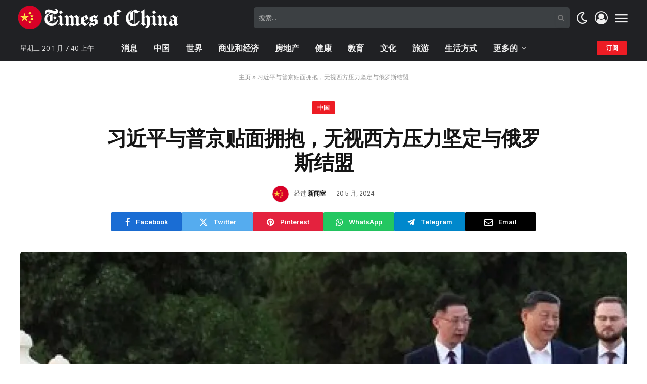

--- FILE ---
content_type: text/html; charset=UTF-8
request_url: https://timesofchina.org/%E4%B9%A0%E8%BF%91%E5%B9%B3%E4%B8%8E%E6%99%AE%E4%BA%AC%E8%B4%B4%E9%9D%A2%E6%8B%A5%E6%8A%B1%EF%BC%8C%E6%97%A0%E8%A7%86%E8%A5%BF%E6%96%B9%E5%8E%8B%E5%8A%9B%E5%9D%9A%E5%AE%9A%E4%B8%8E%E4%BF%84%E7%BD%97/
body_size: 23519
content:

<!DOCTYPE html>
<html lang="zh-Hans" class="s-light site-s-light">

<head>

	<meta charset="UTF-8" />
	<meta name="viewport" content="width=device-width, initial-scale=1" />
	<meta name='robots' content='index, follow, max-image-preview:large, max-snippet:-1, max-video-preview:-1' />

	<!-- This site is optimized with the Yoast SEO plugin v26.3 - https://yoast.com/wordpress/plugins/seo/ -->
	<title>习近平与普京贴面拥抱，无视西方压力坚定与俄罗斯结盟 - Times of China</title><link rel="preload" as="image" imagesrcset="https://i1.wp.com/static01.nyt.com/images/2024/05/18/multimedia/18xi-putin-diplo-01-bpzl/18xi-putin-diplo-01-bpzl-articleLarge.jpg?w=1024&amp;resize=1024,1024&amp;ssl=1" imagesizes="(max-width: 1200px) 100vw, 1200px" /><link rel="preload" as="font" href="https://timesofchina.org/wp-content/themes/smart-mag/css/icons/fonts/ts-icons.woff2?v2.7" type="font/woff2" crossorigin="anonymous" />
	<link rel="canonical" href="https://timesofchina.org/习近平与普京贴面拥抱，无视西方压力坚定与俄罗/" />
	<meta property="og:locale" content="zh_CN" />
	<meta property="og:type" content="article" />
	<meta property="og:title" content="习近平与普京贴面拥抱，无视西方压力坚定与俄罗斯结盟 - Times of China" />
	<meta property="og:description" content="在访欧期间，中国领导人习近平被告诫需要约束俄罗斯，回国几天后，他利用与普京的峰会向西方传达了一个令人不安的现实" />
	<meta property="og:url" content="https://timesofchina.org/习近平与普京贴面拥抱，无视西方压力坚定与俄罗/" />
	<meta property="og:site_name" content="Times of China" />
	<meta property="article:published_time" content="2024-05-20T01:21:37+00:00" />
	<meta property="og:image" content="https://static01.nyt.com/images/2024/05/18/multimedia/18xi-putin-diplo-01-bpzl/18xi-putin-diplo-01-bpzl-articleLarge.jpg" /><meta property="og:image" content="https://static01.nyt.com/images/2024/05/18/multimedia/18xi-putin-diplo-01-bpzl/18xi-putin-diplo-01-bpzl-articleLarge.jpg" />
	<meta property="og:image:width" content="1920" />
	<meta property="og:image:height" content="1267" />
	<meta property="og:image:type" content="image/jpeg" />
	<meta name="author" content="新闻室" />
	<meta name="twitter:card" content="summary_large_image" />
	<meta name="twitter:image" content="https://static01.nyt.com/images/2024/05/18/multimedia/18xi-putin-diplo-01-bpzl/18xi-putin-diplo-01-bpzl-articleLarge.jpg" />
	<meta name="twitter:label1" content="作者" />
	<meta name="twitter:data1" content="新闻室" />
	<script type="application/ld+json" class="yoast-schema-graph">{"@context":"https://schema.org","@graph":[{"@type":"WebPage","@id":"https://timesofchina.org/%e4%b9%a0%e8%bf%91%e5%b9%b3%e4%b8%8e%e6%99%ae%e4%ba%ac%e8%b4%b4%e9%9d%a2%e6%8b%a5%e6%8a%b1%ef%bc%8c%e6%97%a0%e8%a7%86%e8%a5%bf%e6%96%b9%e5%8e%8b%e5%8a%9b%e5%9d%9a%e5%ae%9a%e4%b8%8e%e4%bf%84%e7%bd%97/","url":"https://timesofchina.org/%e4%b9%a0%e8%bf%91%e5%b9%b3%e4%b8%8e%e6%99%ae%e4%ba%ac%e8%b4%b4%e9%9d%a2%e6%8b%a5%e6%8a%b1%ef%bc%8c%e6%97%a0%e8%a7%86%e8%a5%bf%e6%96%b9%e5%8e%8b%e5%8a%9b%e5%9d%9a%e5%ae%9a%e4%b8%8e%e4%bf%84%e7%bd%97/","name":"习近平与普京贴面拥抱，无视西方压力坚定与俄罗斯结盟 - Times of China","isPartOf":{"@id":"https://timesofchina.org/#website"},"primaryImageOfPage":"https://static01.nyt.com/images/2024/05/18/multimedia/18xi-putin-diplo-01-bpzl/18xi-putin-diplo-01-bpzl-articleLarge.jpg","image":["https://static01.nyt.com/images/2024/05/18/multimedia/18xi-putin-diplo-01-bpzl/18xi-putin-diplo-01-bpzl-articleLarge.jpg"],"thumbnailUrl":"https://i1.wp.com/static01.nyt.com/images/2024/05/18/multimedia/18xi-putin-diplo-01-bpzl/18xi-putin-diplo-01-bpzl-articleLarge.jpg?w=600&resize=600,400&ssl=1","datePublished":"2024-05-20T01:21:37+00:00","author":{"@id":"https://timesofchina.org/#/schema/person/2e3a2d569bf962ff6e06fbe18e830259"},"breadcrumb":{"@id":"https://timesofchina.org/%e4%b9%a0%e8%bf%91%e5%b9%b3%e4%b8%8e%e6%99%ae%e4%ba%ac%e8%b4%b4%e9%9d%a2%e6%8b%a5%e6%8a%b1%ef%bc%8c%e6%97%a0%e8%a7%86%e8%a5%bf%e6%96%b9%e5%8e%8b%e5%8a%9b%e5%9d%9a%e5%ae%9a%e4%b8%8e%e4%bf%84%e7%bd%97/#breadcrumb"},"inLanguage":"zh-Hans","potentialAction":[{"@type":"ReadAction","target":["https://timesofchina.org/%e4%b9%a0%e8%bf%91%e5%b9%b3%e4%b8%8e%e6%99%ae%e4%ba%ac%e8%b4%b4%e9%9d%a2%e6%8b%a5%e6%8a%b1%ef%bc%8c%e6%97%a0%e8%a7%86%e8%a5%bf%e6%96%b9%e5%8e%8b%e5%8a%9b%e5%9d%9a%e5%ae%9a%e4%b8%8e%e4%bf%84%e7%bd%97/"]}]},{"@type":"ImageObject","inLanguage":"zh-Hans","@id":"https://timesofchina.org/%e4%b9%a0%e8%bf%91%e5%b9%b3%e4%b8%8e%e6%99%ae%e4%ba%ac%e8%b4%b4%e9%9d%a2%e6%8b%a5%e6%8a%b1%ef%bc%8c%e6%97%a0%e8%a7%86%e8%a5%bf%e6%96%b9%e5%8e%8b%e5%8a%9b%e5%9d%9a%e5%ae%9a%e4%b8%8e%e4%bf%84%e7%bd%97/#primaryimage","url":"https://static01.nyt.com/images/2024/05/18/multimedia/18xi-putin-diplo-01-bpzl/18xi-putin-diplo-01-bpzl-articleLarge.jpg","contentUrl":"https://static01.nyt.com/images/2024/05/18/multimedia/18xi-putin-diplo-01-bpzl/18xi-putin-diplo-01-bpzl-articleLarge.jpg","width":600,"height":400},{"@type":"BreadcrumbList","@id":"https://timesofchina.org/%e4%b9%a0%e8%bf%91%e5%b9%b3%e4%b8%8e%e6%99%ae%e4%ba%ac%e8%b4%b4%e9%9d%a2%e6%8b%a5%e6%8a%b1%ef%bc%8c%e6%97%a0%e8%a7%86%e8%a5%bf%e6%96%b9%e5%8e%8b%e5%8a%9b%e5%9d%9a%e5%ae%9a%e4%b8%8e%e4%bf%84%e7%bd%97/#breadcrumb","itemListElement":[{"@type":"ListItem","position":1,"name":"主页","item":"https://timesofchina.org/"},{"@type":"ListItem","position":2,"name":"习近平与普京贴面拥抱，无视西方压力坚定与俄罗斯结盟"}]},{"@type":"WebSite","@id":"https://timesofchina.org/#website","url":"https://timesofchina.org/","name":"Times of China","description":"最新中国与世界新闻","potentialAction":[{"@type":"SearchAction","target":{"@type":"EntryPoint","urlTemplate":"https://timesofchina.org/?s={search_term_string}"},"query-input":{"@type":"PropertyValueSpecification","valueRequired":true,"valueName":"search_term_string"}}],"inLanguage":"zh-Hans"},{"@type":"Person","@id":"https://timesofchina.org/#/schema/person/2e3a2d569bf962ff6e06fbe18e830259","name":"新闻室","image":{"@type":"ImageObject","inLanguage":"zh-Hans","@id":"https://timesofchina.org/#/schema/person/image/","url":"https://timesofchina.org/wp-content/uploads/2024/02/avatar_user_1_1709211136-96x96.png","contentUrl":"https://timesofchina.org/wp-content/uploads/2024/02/avatar_user_1_1709211136-96x96.png","caption":"新闻室"},"sameAs":["https://timesofchina.org"],"url":"https://timesofchina.org/author/timesofchina-org/"}]}</script>
	<!-- / Yoast SEO plugin. -->


<link rel='dns-prefetch' href='//www.googletagmanager.com' />
<link rel='dns-prefetch' href='//fonts.googleapis.com' />
<link rel='dns-prefetch' href='//pagead2.googlesyndication.com' />
<link rel="alternate" type="application/rss+xml" title="Times of China &raquo; Feed" href="https://timesofchina.org/feed/" />
<link rel="alternate" type="application/rss+xml" title="Times of China &raquo; 评论 Feed" href="https://timesofchina.org/comments/feed/" />
<link rel="alternate" type="application/rss+xml" title="Times of China &raquo; 习近平与普京贴面拥抱，无视西方压力坚定与俄罗斯结盟 评论 Feed" href="https://timesofchina.org/%e4%b9%a0%e8%bf%91%e5%b9%b3%e4%b8%8e%e6%99%ae%e4%ba%ac%e8%b4%b4%e9%9d%a2%e6%8b%a5%e6%8a%b1%ef%bc%8c%e6%97%a0%e8%a7%86%e8%a5%bf%e6%96%b9%e5%8e%8b%e5%8a%9b%e5%9d%9a%e5%ae%9a%e4%b8%8e%e4%bf%84%e7%bd%97/feed/" />
<link rel="alternate" title="oEmbed (JSON)" type="application/json+oembed" href="https://timesofchina.org/wp-json/oembed/1.0/embed?url=https%3A%2F%2Ftimesofchina.org%2F%25e4%25b9%25a0%25e8%25bf%2591%25e5%25b9%25b3%25e4%25b8%258e%25e6%2599%25ae%25e4%25ba%25ac%25e8%25b4%25b4%25e9%259d%25a2%25e6%258b%25a5%25e6%258a%25b1%25ef%25bc%258c%25e6%2597%25a0%25e8%25a7%2586%25e8%25a5%25bf%25e6%2596%25b9%25e5%258e%258b%25e5%258a%259b%25e5%259d%259a%25e5%25ae%259a%25e4%25b8%258e%25e4%25bf%2584%25e7%25bd%2597%2F" />
<link rel="alternate" title="oEmbed (XML)" type="text/xml+oembed" href="https://timesofchina.org/wp-json/oembed/1.0/embed?url=https%3A%2F%2Ftimesofchina.org%2F%25e4%25b9%25a0%25e8%25bf%2591%25e5%25b9%25b3%25e4%25b8%258e%25e6%2599%25ae%25e4%25ba%25ac%25e8%25b4%25b4%25e9%259d%25a2%25e6%258b%25a5%25e6%258a%25b1%25ef%25bc%258c%25e6%2597%25a0%25e8%25a7%2586%25e8%25a5%25bf%25e6%2596%25b9%25e5%258e%258b%25e5%258a%259b%25e5%259d%259a%25e5%25ae%259a%25e4%25b8%258e%25e4%25bf%2584%25e7%25bd%2597%2F&#038;format=xml" />
<link rel="alternate" type="application/rss+xml" title="Times of China &raquo; 故事 Feed" href="https://timesofchina.org/web-stories/feed/"><style id='wp-img-auto-sizes-contain-inline-css' type='text/css'>
img:is([sizes=auto i],[sizes^="auto," i]){contain-intrinsic-size:3000px 1500px}
/*# sourceURL=wp-img-auto-sizes-contain-inline-css */
</style>
<style id='wp-emoji-styles-inline-css' type='text/css'>

	img.wp-smiley, img.emoji {
		display: inline !important;
		border: none !important;
		box-shadow: none !important;
		height: 1em !important;
		width: 1em !important;
		margin: 0 0.07em !important;
		vertical-align: -0.1em !important;
		background: none !important;
		padding: 0 !important;
	}
/*# sourceURL=wp-emoji-styles-inline-css */
</style>
<link rel='stylesheet' id='wp-block-library-css' href='https://timesofchina.org/wp-includes/css/dist/block-library/style.min.css?ver=6.9' type='text/css' media='all' />
<style id='classic-theme-styles-inline-css' type='text/css'>
/*! This file is auto-generated */
.wp-block-button__link{color:#fff;background-color:#32373c;border-radius:9999px;box-shadow:none;text-decoration:none;padding:calc(.667em + 2px) calc(1.333em + 2px);font-size:1.125em}.wp-block-file__button{background:#32373c;color:#fff;text-decoration:none}
/*# sourceURL=/wp-includes/css/classic-themes.min.css */
</style>
<style id='global-styles-inline-css' type='text/css'>
:root{--wp--preset--aspect-ratio--square: 1;--wp--preset--aspect-ratio--4-3: 4/3;--wp--preset--aspect-ratio--3-4: 3/4;--wp--preset--aspect-ratio--3-2: 3/2;--wp--preset--aspect-ratio--2-3: 2/3;--wp--preset--aspect-ratio--16-9: 16/9;--wp--preset--aspect-ratio--9-16: 9/16;--wp--preset--color--black: #000000;--wp--preset--color--cyan-bluish-gray: #abb8c3;--wp--preset--color--white: #ffffff;--wp--preset--color--pale-pink: #f78da7;--wp--preset--color--vivid-red: #cf2e2e;--wp--preset--color--luminous-vivid-orange: #ff6900;--wp--preset--color--luminous-vivid-amber: #fcb900;--wp--preset--color--light-green-cyan: #7bdcb5;--wp--preset--color--vivid-green-cyan: #00d084;--wp--preset--color--pale-cyan-blue: #8ed1fc;--wp--preset--color--vivid-cyan-blue: #0693e3;--wp--preset--color--vivid-purple: #9b51e0;--wp--preset--gradient--vivid-cyan-blue-to-vivid-purple: linear-gradient(135deg,rgb(6,147,227) 0%,rgb(155,81,224) 100%);--wp--preset--gradient--light-green-cyan-to-vivid-green-cyan: linear-gradient(135deg,rgb(122,220,180) 0%,rgb(0,208,130) 100%);--wp--preset--gradient--luminous-vivid-amber-to-luminous-vivid-orange: linear-gradient(135deg,rgb(252,185,0) 0%,rgb(255,105,0) 100%);--wp--preset--gradient--luminous-vivid-orange-to-vivid-red: linear-gradient(135deg,rgb(255,105,0) 0%,rgb(207,46,46) 100%);--wp--preset--gradient--very-light-gray-to-cyan-bluish-gray: linear-gradient(135deg,rgb(238,238,238) 0%,rgb(169,184,195) 100%);--wp--preset--gradient--cool-to-warm-spectrum: linear-gradient(135deg,rgb(74,234,220) 0%,rgb(151,120,209) 20%,rgb(207,42,186) 40%,rgb(238,44,130) 60%,rgb(251,105,98) 80%,rgb(254,248,76) 100%);--wp--preset--gradient--blush-light-purple: linear-gradient(135deg,rgb(255,206,236) 0%,rgb(152,150,240) 100%);--wp--preset--gradient--blush-bordeaux: linear-gradient(135deg,rgb(254,205,165) 0%,rgb(254,45,45) 50%,rgb(107,0,62) 100%);--wp--preset--gradient--luminous-dusk: linear-gradient(135deg,rgb(255,203,112) 0%,rgb(199,81,192) 50%,rgb(65,88,208) 100%);--wp--preset--gradient--pale-ocean: linear-gradient(135deg,rgb(255,245,203) 0%,rgb(182,227,212) 50%,rgb(51,167,181) 100%);--wp--preset--gradient--electric-grass: linear-gradient(135deg,rgb(202,248,128) 0%,rgb(113,206,126) 100%);--wp--preset--gradient--midnight: linear-gradient(135deg,rgb(2,3,129) 0%,rgb(40,116,252) 100%);--wp--preset--font-size--small: 13px;--wp--preset--font-size--medium: 20px;--wp--preset--font-size--large: 36px;--wp--preset--font-size--x-large: 42px;--wp--preset--spacing--20: 0.44rem;--wp--preset--spacing--30: 0.67rem;--wp--preset--spacing--40: 1rem;--wp--preset--spacing--50: 1.5rem;--wp--preset--spacing--60: 2.25rem;--wp--preset--spacing--70: 3.38rem;--wp--preset--spacing--80: 5.06rem;--wp--preset--shadow--natural: 6px 6px 9px rgba(0, 0, 0, 0.2);--wp--preset--shadow--deep: 12px 12px 50px rgba(0, 0, 0, 0.4);--wp--preset--shadow--sharp: 6px 6px 0px rgba(0, 0, 0, 0.2);--wp--preset--shadow--outlined: 6px 6px 0px -3px rgb(255, 255, 255), 6px 6px rgb(0, 0, 0);--wp--preset--shadow--crisp: 6px 6px 0px rgb(0, 0, 0);}:where(.is-layout-flex){gap: 0.5em;}:where(.is-layout-grid){gap: 0.5em;}body .is-layout-flex{display: flex;}.is-layout-flex{flex-wrap: wrap;align-items: center;}.is-layout-flex > :is(*, div){margin: 0;}body .is-layout-grid{display: grid;}.is-layout-grid > :is(*, div){margin: 0;}:where(.wp-block-columns.is-layout-flex){gap: 2em;}:where(.wp-block-columns.is-layout-grid){gap: 2em;}:where(.wp-block-post-template.is-layout-flex){gap: 1.25em;}:where(.wp-block-post-template.is-layout-grid){gap: 1.25em;}.has-black-color{color: var(--wp--preset--color--black) !important;}.has-cyan-bluish-gray-color{color: var(--wp--preset--color--cyan-bluish-gray) !important;}.has-white-color{color: var(--wp--preset--color--white) !important;}.has-pale-pink-color{color: var(--wp--preset--color--pale-pink) !important;}.has-vivid-red-color{color: var(--wp--preset--color--vivid-red) !important;}.has-luminous-vivid-orange-color{color: var(--wp--preset--color--luminous-vivid-orange) !important;}.has-luminous-vivid-amber-color{color: var(--wp--preset--color--luminous-vivid-amber) !important;}.has-light-green-cyan-color{color: var(--wp--preset--color--light-green-cyan) !important;}.has-vivid-green-cyan-color{color: var(--wp--preset--color--vivid-green-cyan) !important;}.has-pale-cyan-blue-color{color: var(--wp--preset--color--pale-cyan-blue) !important;}.has-vivid-cyan-blue-color{color: var(--wp--preset--color--vivid-cyan-blue) !important;}.has-vivid-purple-color{color: var(--wp--preset--color--vivid-purple) !important;}.has-black-background-color{background-color: var(--wp--preset--color--black) !important;}.has-cyan-bluish-gray-background-color{background-color: var(--wp--preset--color--cyan-bluish-gray) !important;}.has-white-background-color{background-color: var(--wp--preset--color--white) !important;}.has-pale-pink-background-color{background-color: var(--wp--preset--color--pale-pink) !important;}.has-vivid-red-background-color{background-color: var(--wp--preset--color--vivid-red) !important;}.has-luminous-vivid-orange-background-color{background-color: var(--wp--preset--color--luminous-vivid-orange) !important;}.has-luminous-vivid-amber-background-color{background-color: var(--wp--preset--color--luminous-vivid-amber) !important;}.has-light-green-cyan-background-color{background-color: var(--wp--preset--color--light-green-cyan) !important;}.has-vivid-green-cyan-background-color{background-color: var(--wp--preset--color--vivid-green-cyan) !important;}.has-pale-cyan-blue-background-color{background-color: var(--wp--preset--color--pale-cyan-blue) !important;}.has-vivid-cyan-blue-background-color{background-color: var(--wp--preset--color--vivid-cyan-blue) !important;}.has-vivid-purple-background-color{background-color: var(--wp--preset--color--vivid-purple) !important;}.has-black-border-color{border-color: var(--wp--preset--color--black) !important;}.has-cyan-bluish-gray-border-color{border-color: var(--wp--preset--color--cyan-bluish-gray) !important;}.has-white-border-color{border-color: var(--wp--preset--color--white) !important;}.has-pale-pink-border-color{border-color: var(--wp--preset--color--pale-pink) !important;}.has-vivid-red-border-color{border-color: var(--wp--preset--color--vivid-red) !important;}.has-luminous-vivid-orange-border-color{border-color: var(--wp--preset--color--luminous-vivid-orange) !important;}.has-luminous-vivid-amber-border-color{border-color: var(--wp--preset--color--luminous-vivid-amber) !important;}.has-light-green-cyan-border-color{border-color: var(--wp--preset--color--light-green-cyan) !important;}.has-vivid-green-cyan-border-color{border-color: var(--wp--preset--color--vivid-green-cyan) !important;}.has-pale-cyan-blue-border-color{border-color: var(--wp--preset--color--pale-cyan-blue) !important;}.has-vivid-cyan-blue-border-color{border-color: var(--wp--preset--color--vivid-cyan-blue) !important;}.has-vivid-purple-border-color{border-color: var(--wp--preset--color--vivid-purple) !important;}.has-vivid-cyan-blue-to-vivid-purple-gradient-background{background: var(--wp--preset--gradient--vivid-cyan-blue-to-vivid-purple) !important;}.has-light-green-cyan-to-vivid-green-cyan-gradient-background{background: var(--wp--preset--gradient--light-green-cyan-to-vivid-green-cyan) !important;}.has-luminous-vivid-amber-to-luminous-vivid-orange-gradient-background{background: var(--wp--preset--gradient--luminous-vivid-amber-to-luminous-vivid-orange) !important;}.has-luminous-vivid-orange-to-vivid-red-gradient-background{background: var(--wp--preset--gradient--luminous-vivid-orange-to-vivid-red) !important;}.has-very-light-gray-to-cyan-bluish-gray-gradient-background{background: var(--wp--preset--gradient--very-light-gray-to-cyan-bluish-gray) !important;}.has-cool-to-warm-spectrum-gradient-background{background: var(--wp--preset--gradient--cool-to-warm-spectrum) !important;}.has-blush-light-purple-gradient-background{background: var(--wp--preset--gradient--blush-light-purple) !important;}.has-blush-bordeaux-gradient-background{background: var(--wp--preset--gradient--blush-bordeaux) !important;}.has-luminous-dusk-gradient-background{background: var(--wp--preset--gradient--luminous-dusk) !important;}.has-pale-ocean-gradient-background{background: var(--wp--preset--gradient--pale-ocean) !important;}.has-electric-grass-gradient-background{background: var(--wp--preset--gradient--electric-grass) !important;}.has-midnight-gradient-background{background: var(--wp--preset--gradient--midnight) !important;}.has-small-font-size{font-size: var(--wp--preset--font-size--small) !important;}.has-medium-font-size{font-size: var(--wp--preset--font-size--medium) !important;}.has-large-font-size{font-size: var(--wp--preset--font-size--large) !important;}.has-x-large-font-size{font-size: var(--wp--preset--font-size--x-large) !important;}
:where(.wp-block-post-template.is-layout-flex){gap: 1.25em;}:where(.wp-block-post-template.is-layout-grid){gap: 1.25em;}
:where(.wp-block-term-template.is-layout-flex){gap: 1.25em;}:where(.wp-block-term-template.is-layout-grid){gap: 1.25em;}
:where(.wp-block-columns.is-layout-flex){gap: 2em;}:where(.wp-block-columns.is-layout-grid){gap: 2em;}
:root :where(.wp-block-pullquote){font-size: 1.5em;line-height: 1.6;}
/*# sourceURL=global-styles-inline-css */
</style>
<link rel='stylesheet' id='contact-form-7-css' href='https://timesofchina.org/wp-content/plugins/contact-form-7/includes/css/styles.css?ver=6.1.3' type='text/css' media='all' />
<style id='contact-form-7-inline-css' type='text/css'>
.wpcf7 .wpcf7-recaptcha iframe {margin-bottom: 0;}.wpcf7 .wpcf7-recaptcha[data-align="center"] > div {margin: 0 auto;}.wpcf7 .wpcf7-recaptcha[data-align="right"] > div {margin: 0 0 0 auto;}
/*# sourceURL=contact-form-7-inline-css */
</style>
<link rel='stylesheet' id='wp_automatic_gallery_style-css' href='https://timesofchina.org/wp-content/plugins/wp-automatic/css/wp-automatic.css?ver=1.0.0' type='text/css' media='all' />
<link rel='stylesheet' id='elementor-frontend-css' href='https://timesofchina.org/wp-content/plugins/elementor/assets/css/frontend.min.css?ver=3.33.4' type='text/css' media='all' />
<link rel='stylesheet' id='elementor-post-23-css' href='https://timesofchina.org/wp-content/uploads/elementor/css/post-23.css?ver=1767755549' type='text/css' media='all' />
<link rel='stylesheet' id='elementor-post-4088-css' href='https://timesofchina.org/wp-content/uploads/elementor/css/post-4088.css?ver=1767755549' type='text/css' media='all' />
<link rel='stylesheet' id='smartmag-core-css' href='https://timesofchina.org/wp-content/themes/smart-mag/style.css?ver=9.5.0' type='text/css' media='all' />
<style id='smartmag-core-inline-css' type='text/css'>
:root { --c-main: #ed1c24;
--c-main-rgb: 237,28,36;
--text-font: "Inter", system-ui, -apple-system, "Segoe UI", Arial, sans-serif;
--body-font: "Inter", system-ui, -apple-system, "Segoe UI", Arial, sans-serif;
--title-font: var(--body-font);
--title-size-n: 17px;
--title-size-m: 18px;
--title-size-l: 20px;
--p-title-space: 7px;
--excerpt-mt: 13px;
--excerpt-size: 14px; }
.s-dark body { background-color: #292a2d; }
.post-title:not(._) { letter-spacing: -0.025em; }
:root { --sidebar-width: 300px; }
.ts-row, .has-el-gap { --sidebar-c-width: calc(var(--sidebar-width) + var(--grid-gutter-h) + var(--sidebar-c-pad)); }
:root { --sidebar-pad: 32px; --sidebar-sep-pad: 32px; }
.main-wrap > .main { margin-top: 30px; }
.smart-head-main .smart-head-mid { --head-h: 70px; }
.s-dark .smart-head-main .smart-head-mid,
.smart-head-main .s-dark.smart-head-mid { background-color: #202124; }
.smart-head-main .smart-head-mid { border-bottom-width: 0px; }
.smart-head-main .smart-head-bot { --head-h: 51px; }
.s-dark .smart-head-main .smart-head-bot,
.smart-head-main .s-dark.smart-head-bot { background-color: #202124; }
.smart-head-main .smart-head-bot { border-top-width: 0px; border-top-color: #e8e8e8; border-bottom-width: 1px; border-bottom-color: #3d3d3d; }
.navigation-main .menu > li > a { font-size: 16px; font-weight: 600; }
.navigation-main .menu > li li a { font-size: 13px; }
.navigation-main { --nav-items-space: 16px; }
.s-dark .smart-head-mobile .smart-head-mid,
.smart-head-mobile .s-dark.smart-head-mid { background-color: #202124; }
.mobile-menu { font-size: 15px; }
.navigation-small { font-family: var(--body-font); }
.navigation-small .menu > li > a { font-size: 14px; font-weight: 600; }
.smart-head-main .spc-social { --spc-social-fs: 17px; --spc-social-size: 37px; }
.smart-head-main .scheme-switcher { --icons-size: 25px; }
.smart-head-main .offcanvas-toggle { transform: scale(1.15); }
.smart-head-main .hamburger-icon { width: 22px; }
.smart-head .ts-button2 { text-transform: capitalize; height: 28px; line-height: 28px; }
.trending-ticker .heading { color: #f7f7f7; font-size: 13.8px; font-weight: 600; letter-spacing: .02em; margin-right: 30px; }
.trending-ticker .post-link { font-size: 13.8px; }
.trending-ticker { --max-width: 500px; }
.smart-head-main .auth-link { --icons-size: 25px; }
.post-meta .meta-item, .post-meta .text-in { font-size: 11px; }
.post-meta .text-in, .post-meta .post-cat > a { font-size: 11px; }
.post-meta .post-cat > a { font-weight: 600; text-transform: uppercase; letter-spacing: .02em; }
.post-meta .post-author > a { font-weight: 600; }
.block-head .heading { font-family: var(--body-font); }
.block-head-f .heading { font-size: 16px; font-weight: 800; text-transform: uppercase; letter-spacing: .03em; }
.block-head-f { --space-below: 15px; --line-weight: 2px; --c-border: #ffffff; }
.s-dark .block-head-f { --c-border: #151516; }
.loop-grid-base .media { margin-bottom: 13px; }
.list-post { --list-p-media-width: 30%; --list-p-media-max-width: 85%; }
.loop-small .ratio-is-custom { padding-bottom: calc(100% / 1.1); }
.loop-small .media:not(i) { max-width: 75px; }
.single-featured .featured, .the-post-header .featured { border-radius: 5px; --media-radius: 5px; overflow: hidden; }
.post-meta-single .meta-item, .post-meta-single .text-in { font-size: 12px; }
.the-post-header .post-meta .post-title { font-family: var(--body-font); font-weight: 600; }
.entry-content { font-family: var(--body-font); font-size: 17px; }
.site-s-light .entry-content { color: #000000; }
.s-post-modern .post-content-wrap { display: grid; grid-template-columns: minmax(0, 1fr); }
.s-post-modern .entry-content { max-width: min(100%, calc(750px + var(--p-spacious-pad)*2)); justify-self: center; }
.s-head-large .sub-title { font-size: 17px; }
.site-s-light .s-head-large .sub-title { color: #515151; }
.site-s-light .s-head-large .post-meta { --c-post-meta: #565656; }
.s-post-large .post-content-wrap { display: grid; grid-template-columns: minmax(0, 1fr); }
.s-post-large .entry-content { max-width: min(100%, calc(750px + var(--p-spacious-pad)*2)); justify-self: center; }
.a-wrap-2:not(._) { padding-top: 17px; padding-bottom: 17px; padding-left: 15px; padding-right: 15px; margin-top: 0px; margin-bottom: 0px; }
@media (min-width: 1200px) { .s-head-large .post-title { font-size: 40px; } }
@media (min-width: 940px) and (max-width: 1200px) { :root { --sidebar-width: 280px; }
.ts-row, .has-el-gap { --sidebar-c-width: calc(var(--sidebar-width) + var(--grid-gutter-h) + var(--sidebar-c-pad)); }
.navigation-main .menu > li > a { font-size: calc(10px + (16px - 10px) * .7); }
.navigation-small .menu > li > a { font-size: calc(10px + (14px - 10px) * .7); }
.trending-ticker { --max-width: 400px; } }
@media (max-width: 767px) { .s-head-large .post-title { font-size: 29px; } }


/*# sourceURL=smartmag-core-inline-css */
</style>
<link rel='stylesheet' id='smartmag-magnific-popup-css' href='https://timesofchina.org/wp-content/themes/smart-mag/css/lightbox.css?ver=9.5.0' type='text/css' media='all' />
<link rel='stylesheet' id='smartmag-icons-css' href='https://timesofchina.org/wp-content/themes/smart-mag/css/icons/icons.css?ver=9.5.0' type='text/css' media='all' />
<link crossorigin="anonymous" rel='stylesheet' id='smartmag-gfonts-custom-css' href='https://fonts.googleapis.com/css?family=Inter%3A400%2C500%2C600%2C700&#038;display=swap' type='text/css' media='all' />
<script type="7652d4fe6f09b3f3c9fa1413-text/javascript" src="https://timesofchina.org/wp-includes/js/jquery/jquery.min.js?ver=3.7.1" id="jquery-core-js"></script>
<script type="7652d4fe6f09b3f3c9fa1413-text/javascript" src="https://timesofchina.org/wp-includes/js/jquery/jquery-migrate.min.js?ver=3.4.1" id="jquery-migrate-js"></script>
<script type="7652d4fe6f09b3f3c9fa1413-text/javascript" src="https://timesofchina.org/wp-content/plugins/wp-automatic/js/main-front.js?ver=6.9" id="wp_automatic_gallery-js"></script>
<script type="7652d4fe6f09b3f3c9fa1413-text/javascript" src="https://timesofchina.org/wp-content/plugins/sphere-post-views/assets/js/post-views.js?ver=1.0.1" id="sphere-post-views-js"></script>
<script type="7652d4fe6f09b3f3c9fa1413-text/javascript" id="sphere-post-views-js-after">
/* <![CDATA[ */
var Sphere_PostViews = {"ajaxUrl":"https:\/\/timesofchina.org\/wp-admin\/admin-ajax.php?sphere_post_views=1","sampling":0,"samplingRate":10,"repeatCountDelay":0,"postID":6075,"token":"a1932bb664"}
//# sourceURL=sphere-post-views-js-after
/* ]]> */
</script>

<!-- Site Kit 添加的 Google Analytics 代码段 -->
<script type="7652d4fe6f09b3f3c9fa1413-text/javascript" src="https://www.googletagmanager.com/gtag/js?id=GT-MK5DS7W" id="google_gtagjs-js" async></script>
<script type="7652d4fe6f09b3f3c9fa1413-text/javascript" id="google_gtagjs-js-after">
/* <![CDATA[ */
window.dataLayer = window.dataLayer || [];function gtag(){dataLayer.push(arguments);}
gtag('set', 'linker', {"domains":["timesofchina.org"]} );
gtag("js", new Date());
gtag("set", "developer_id.dZTNiMT", true);
gtag("config", "GT-MK5DS7W");
//# sourceURL=google_gtagjs-js-after
/* ]]> */
</script>

<!-- 结束 Site Kit 添加的 Google Analytics 代码段 -->
<link rel="https://api.w.org/" href="https://timesofchina.org/wp-json/" /><link rel="alternate" title="JSON" type="application/json" href="https://timesofchina.org/wp-json/wp/v2/posts/6075" /><link rel="EditURI" type="application/rsd+xml" title="RSD" href="https://timesofchina.org/xmlrpc.php?rsd" />
<meta name="generator" content="WordPress 6.9" />
<link rel='shortlink' href='https://timesofchina.org/?p=6075' />
<link rel='dns-prefetch' href='https://i0.wp.com/'><link rel='preconnect' href='https://i0.wp.com/' crossorigin><link rel='dns-prefetch' href='https://i1.wp.com/'><link rel='preconnect' href='https://i1.wp.com/' crossorigin><link rel='dns-prefetch' href='https://i2.wp.com/'><link rel='preconnect' href='https://i2.wp.com/' crossorigin><link rel='dns-prefetch' href='https://i3.wp.com/'><link rel='preconnect' href='https://i3.wp.com/' crossorigin><meta name="generator" content="Site Kit by Google 1.121.0" />
		<script type="7652d4fe6f09b3f3c9fa1413-text/javascript">
		var BunyadSchemeKey = 'bunyad-scheme';
		(() => {
			const d = document.documentElement;
			const c = d.classList;
			var scheme = localStorage.getItem(BunyadSchemeKey);
			
			if (scheme) {
				d.dataset.origClass = c;
				scheme === 'dark' ? c.remove('s-light', 'site-s-light') : c.remove('s-dark', 'site-s-dark');
				c.add('site-s-' + scheme, 's-' + scheme);
			}
		})();
		</script>
		
<!-- Google AdSense meta tags added by Site Kit -->
<meta name="google-adsense-platform-account" content="ca-host-pub-2644536267352236">
<meta name="google-adsense-platform-domain" content="sitekit.withgoogle.com">
<!-- End Google AdSense meta tags added by Site Kit -->
<meta name="generator" content="Elementor 3.33.4; features: e_font_icon_svg, additional_custom_breakpoints; settings: css_print_method-external, google_font-enabled, font_display-swap">
			<style>
				.e-con.e-parent:nth-of-type(n+4):not(.e-lazyloaded):not(.e-no-lazyload),
				.e-con.e-parent:nth-of-type(n+4):not(.e-lazyloaded):not(.e-no-lazyload) * {
					background-image: none !important;
				}
				@media screen and (max-height: 1024px) {
					.e-con.e-parent:nth-of-type(n+3):not(.e-lazyloaded):not(.e-no-lazyload),
					.e-con.e-parent:nth-of-type(n+3):not(.e-lazyloaded):not(.e-no-lazyload) * {
						background-image: none !important;
					}
				}
				@media screen and (max-height: 640px) {
					.e-con.e-parent:nth-of-type(n+2):not(.e-lazyloaded):not(.e-no-lazyload),
					.e-con.e-parent:nth-of-type(n+2):not(.e-lazyloaded):not(.e-no-lazyload) * {
						background-image: none !important;
					}
				}
			</style>
			<link rel="amphtml" href="https://timesofchina.org/%E4%B9%A0%E8%BF%91%E5%B9%B3%E4%B8%8E%E6%99%AE%E4%BA%AC%E8%B4%B4%E9%9D%A2%E6%8B%A5%E6%8A%B1%EF%BC%8C%E6%97%A0%E8%A7%86%E8%A5%BF%E6%96%B9%E5%8E%8B%E5%8A%9B%E5%9D%9A%E5%AE%9A%E4%B8%8E%E4%BF%84%E7%BD%97/amp/">
<!-- Site Kit 添加的 Google AdSense 代码段 -->
<script type="7652d4fe6f09b3f3c9fa1413-text/javascript" async="async" src="https://pagead2.googlesyndication.com/pagead/js/adsbygoogle.js?client=ca-pub-1715870882895290&amp;host=ca-host-pub-2644536267352236" crossorigin="anonymous"></script>

<!-- 结束 Site Kit 添加的 Google AdSense 代码段 -->
<link rel="icon" href="https://timesofchina.org/wp-content/uploads/2024/02/cropped-chin-icon-32x32.png" sizes="32x32" />
<link rel="icon" href="https://timesofchina.org/wp-content/uploads/2024/02/cropped-chin-icon-192x192.png" sizes="192x192" />
<link rel="apple-touch-icon" href="https://timesofchina.org/wp-content/uploads/2024/02/cropped-chin-icon-180x180.png" />
<meta name="msapplication-TileImage" content="https://timesofchina.org/wp-content/uploads/2024/02/cropped-chin-icon-270x270.png" />

<!-- FIFU:jsonld:begin -->
<script type="application/ld+json">{"@context":"https://schema.org","@graph":[{"@type":"ImageObject","@id":"https://i1.wp.com/static01.nyt.com/images/2024/05/18/multimedia/18xi-putin-diplo-01-bpzl/18xi-putin-diplo-01-bpzl-articleLarge.jpg?ssl=1","url":"https://i1.wp.com/static01.nyt.com/images/2024/05/18/multimedia/18xi-putin-diplo-01-bpzl/18xi-putin-diplo-01-bpzl-articleLarge.jpg?ssl=1","contentUrl":"https://i1.wp.com/static01.nyt.com/images/2024/05/18/multimedia/18xi-putin-diplo-01-bpzl/18xi-putin-diplo-01-bpzl-articleLarge.jpg?ssl=1","mainEntityOfPage":"https://timesofchina.org/%e4%b9%a0%e8%bf%91%e5%b9%b3%e4%b8%8e%e6%99%ae%e4%ba%ac%e8%b4%b4%e9%9d%a2%e6%8b%a5%e6%8a%b1%ef%bc%8c%e6%97%a0%e8%a7%86%e8%a5%bf%e6%96%b9%e5%8e%8b%e5%8a%9b%e5%9d%9a%e5%ae%9a%e4%b8%8e%e4%bf%84%e7%bd%97/"}]}</script>
<!-- FIFU:jsonld:end -->
		<style type="text/css" id="wp-custom-css">
			.smart-head .auth-link .icon + span {
    margin-left: 6px;
    display: none;
}

.smart-head-search .query {
    max-width: 625px;
	  width: 100vh;
    border: 0 solid #e9e9e9;
    border-radius: 5px;
	  background: #3c4043;
	  height: 42px;
}

.smart-head-mid .fas {
    font-size: 25px;
    margin-top: 5px;
    margin-left: 0px;
}

.block-head .view-link-b {
    background: #303030;
    color: #c4c7c5;
}

.sido .post-meta .post-cat > a {
    font-weight: 600;
    text-transform: uppercase;
    letter-spacing: .02em;
    color: #bdc1c6;
}

.post-meta .post-cat > a {
    letter-spacing: 0em;
}


.efb.efb.efb table.efb-table.efb-bordered td {
    border-top: 1px solid #E6E6E6;
}


.efb.efb.efb table.efb-table.efb-rtl th.efb-end, .efb.efb.efb table.efb-table.efb-rtl td.efb-end {
    text-align: right;
}
.efb.efb.efb table.efb-table td.efb-col-position .pos {
    justify-content: flex-start;
}

.efb.efb.efb table.efb-table td.efb-col-position {
    width: 1.3em;
}

.navigation .menu ul li {
    float: none;
    min-width: 150px;
    max-width: 185px;
}

.eaw-detail-locationName.jsx-2024773969 {
    font-size: 14px !important;
}

.eaw-detail-iconBlock.jsx-2024773969 svg {
    width: 30px !important;
    height: 30px !important;
    right: -12px !important;
    transform: scale(1.8) !important;
}

.eaw-detail-weatherName.jsx-2024773969 {
	  display: none !important;
}

.eaw-detail-iconBlock.jsx-2024773969 {
    margin: 8px 12px 0px 5px !important;
}

.eaw-detail-locationIcon.jsx-2024773969 {
    display: none !important;
}

.h-text3, .h-text2 {
    margin-left: -9px !important;
}

.eaw-detail-component.jsx-2024773969 {
    margin-left: -15px !important;
}

.smart-head .h-date {
    margin-right: 10px !important;
}

.eaw-detail-component.jsx-2024773969 .eaw-detail-currentTemp {
    font-size: 15px !important;
}

@media only screen and (min-width: 940px) and (max-width: 1347px)  {
	.menu-item-4802 {
    display: none !important;
}
}

@media only screen and (min-width: 940px) and (max-width: 1254px)  {
	.menu-item-4804 {
    display: none !important;
}
}

@media only screen and (min-width: 940px) and (max-width: 1077px)  {
.smart-head-search .query {
    max-width: 425px;
}
}

.wpforms-container .wpforms-form .wpforms-field-label,
.wpforms-container .wpforms-form .wpforms-field-sublabel,
.wpforms-container .wpforms-form input[type=text],
.wpforms-container .wpforms-form textarea,
.wpforms-container .wpforms-form button[type=submit] {
    color: #fff !important;
}

div.wpforms-container-full .wpforms-field.wpforms-field-checkbox ul li input+label, div.wpforms-container-full .wpforms-field.wpforms-field-radio ul li input+label, div.wpforms-container-full .wpforms-field.wpforms-field-payment-checkbox ul li input+label, div.wpforms-container-full .wpforms-field.wpforms-field-payment-multiple ul li input+label, div.wpforms-container-full .wpforms-field.wpforms-field-gdpr-checkbox ul li input+label {
    color: #fff;
}

#onesignal-slidedown-container #onesignal-slidedown-dialog .slidedown-button.primary {
    padding-bottom: 34px !important;
    padding-top: 8px !important;
}

@media screen and (min-width: 940px)  {
.smart-head .logo-image {
    margin-left: -68px;
}
}		</style>
		

<link rel="preload" as="image" href="https://i1.wp.com/s.rfi.fr/media/display/2138ee24-f48e-11f0-9828-005056a90284/w:1024/p:16x9/RFI-archive-Afrique-CAN-2025-S%C3%A9n%C3%A9gal-Maroc-archive-RFI.jpg?w=1024&#038;resize=1024,1024&#038;ssl=1"><link rel="preload" as="image" href="https://i2.wp.com/s.rfi.fr/media/display/1e80ac62-1303-11ea-bdea-005056a99247/w:1024/p:16x9/03-revue-de-presse_0.png?w=1024&#038;resize=1024,1024&#038;ssl=1"><link rel="preload" as="image" href="https://i3.wp.com/s.rfi.fr/media/display/ce202940-f46b-11f0-a919-005056a90284/w:1024/p:16x9/RFI-archive-Afrique-RD-Congo-Zambie-FMM.jpg?w=1024&#038;resize=1024,1024&#038;ssl=1"><link rel="preload" as="image" href="https://i1.wp.com/static01.nyt.com/images/2024/05/18/multimedia/18xi-putin-diplo-01-bpzl/18xi-putin-diplo-01-bpzl-articleLarge.jpg?w=1024&#038;resize=1024,1024&#038;ssl=1"><link rel="preload" as="image" href="https://i2.wp.com/static01.nyt.com/images/2025/12/09/multimedia/09dc-chips-assess-mbjl/09dc-chips-assess-mbjl-articleLarge.jpg?w=1024&#038;resize=1024,1024&#038;ssl=1"><link rel="preload" as="image" href="https://i0.wp.com/static01.nyt.com/images/2025/12/09/multimedia/09Biz-China-Ai-5tf-lvkm/09Biz-China-Ai-5tf-lvkm-articleLarge.jpg?w=1024&#038;resize=1024,1024&#038;ssl=1"><link rel="preload" as="image" href="https://i0.wp.com/static01.nyt.com/images/2025/12/07/multimedia/07DC-Prexy-gwqp/07DC-Prexy-gwqp-articleLarge.jpg?w=1024&#038;resize=1024,1024&#038;ssl=1"><link rel="preload" as="image" href="https://i3.wp.com/static01.nyt.com/images/2025/12/08/multimedia/08biz-nvidia-hfo-mhqc/08biz-nvidia-hfo-mhqc-articleLarge.jpg?w=1024&#038;resize=1024,1024&#038;ssl=1"><link rel="preload" as="image" href="https://i0.wp.com/static01.nyt.com/images/2025/12/06/multimedia/06int-hongkong-fire-housing-01-wqlz/06int-hongkong-fire-housing-01-wqlz-articleLarge.jpg?w=1024&#038;resize=1024,1024&#038;ssl=1"><link rel="preload" as="image" href="https://i1.wp.com/static01.nyt.com/images/2025/12/07/multimedia/07int-hongkong-fire-politics-01-lqtm/07int-hongkong-fire-politics-01-lqtm-articleLarge.jpg?w=1024&#038;resize=1024,1024&#038;ssl=1"><link rel="preload" as="image" href="https://i1.wp.com/static01.nyt.com/images/2025/12/04/multimedia/00int-japan-china-culture-kgpt/00int-japan-china-culture-kgpt-articleLarge.jpg?w=1024&#038;resize=1024,1024&#038;ssl=1"><link rel="preload" as="image" href="https://i3.wp.com/static01.nyt.com/images/2025/12/07/multimedia/07int-hongkong-fire-arrest-fcjl/07int-hongkong-fire-arrest-fcjl-articleLarge.jpg?w=1024&#038;resize=1024,1024&#038;ssl=1"><link rel="preload" as="image" href="https://i1.wp.com/static01.nyt.com/images/2025/11/27/multimedia/06int-hongkong-media/06int-hongkong-media-articleLarge.jpg?w=1024&#038;resize=1024,1024&#038;ssl=1"></head>














<body data-rsssl=1 class="wp-singular post-template-default single single-post postid-6075 single-format-standard wp-theme-smart-mag no-sidebar post-layout-large-center post-cat-51 has-lb has-lb-sm has-sb-sep layout-normal elementor-default elementor-kit-23">



<div class="main-wrap">

	
<div class="off-canvas-backdrop"></div>
<div class="mobile-menu-container off-canvas s-dark" id="off-canvas">

	<div class="off-canvas-head">
		<a href="#" class="close">
			<span class="visuallyhidden">Close Menu</span>
			<i class="tsi tsi-times"></i>
		</a>

		<div class="ts-logo">
			<img class="logo-mobile logo-image logo-image-dark" src="https://timesofchina.org/wp-content/uploads/2024/02/chin-logo-white.png" width="257" height="40" alt="Times of China"/><img class="logo-mobile logo-image" src="https://timesofchina.org/wp-content/uploads/2024/02/chin-logo.png" width="257" height="40" alt="Times of China"/>		</div>
	</div>

	<div class="off-canvas-content">

		
			<ul id="menu-main-menu" class="mobile-menu"><li id="menu-item-4587" class="menu-item menu-item-type-taxonomy menu-item-object-category menu-item-4587"><a href="https://timesofchina.org/category/%e6%b6%88%e6%81%af/">消息</a></li>
<li id="menu-item-4578" class="menu-item menu-item-type-taxonomy menu-item-object-category current-post-ancestor current-menu-parent current-post-parent menu-item-4578"><a href="https://timesofchina.org/category/%e4%b8%ad%e5%9b%bd/">中国</a></li>
<li id="menu-item-4577" class="menu-item menu-item-type-taxonomy menu-item-object-category menu-item-4577"><a href="https://timesofchina.org/category/%e4%b8%96%e7%95%8c/">世界</a></li>
<li id="menu-item-4580" class="menu-item menu-item-type-taxonomy menu-item-object-category menu-item-4580"><a href="https://timesofchina.org/category/%e5%95%86%e4%b8%9a%e5%92%8c%e7%bb%8f%e6%b5%8e/">商业和经济</a></li>
<li id="menu-item-4581" class="menu-item menu-item-type-taxonomy menu-item-object-category menu-item-4581"><a href="https://timesofchina.org/category/%e6%88%bf%e5%9c%b0%e4%ba%a7/">房地产</a></li>
<li id="menu-item-4579" class="menu-item menu-item-type-taxonomy menu-item-object-category menu-item-4579"><a href="https://timesofchina.org/category/%e5%81%a5%e5%ba%b7/">健康</a></li>
<li id="menu-item-4582" class="menu-item menu-item-type-taxonomy menu-item-object-category menu-item-4582"><a href="https://timesofchina.org/category/%e6%95%99%e8%82%b2/">教育</a></li>
<li id="menu-item-4583" class="menu-item menu-item-type-taxonomy menu-item-object-category menu-item-4583"><a href="https://timesofchina.org/category/%e6%96%87%e5%8c%96/">文化</a></li>
<li id="menu-item-4585" class="menu-item menu-item-type-taxonomy menu-item-object-category menu-item-4585"><a href="https://timesofchina.org/category/%e6%97%85%e6%b8%b8/">旅游</a></li>
<li id="menu-item-4588" class="menu-item menu-item-type-taxonomy menu-item-object-category menu-item-4588"><a href="https://timesofchina.org/category/%e7%94%9f%e6%b4%bb%e6%96%b9%e5%bc%8f/">生活方式</a></li>
<li id="menu-item-4590" class="menu-item menu-item-type-custom menu-item-object-custom menu-item-has-children menu-item-4590"><a href="#">更多的</a>
<ul class="sub-menu">
	<li id="menu-item-4589" class="menu-item menu-item-type-taxonomy menu-item-object-category menu-item-4589"><a href="https://timesofchina.org/category/%e7%a7%91%e5%ad%a6%e5%92%8c%e6%8a%80%e6%9c%af/">科学和技术</a></li>
	<li id="menu-item-4586" class="menu-item menu-item-type-taxonomy menu-item-object-category menu-item-4586"><a href="https://timesofchina.org/category/%e6%b5%81%e8%a1%8c%e8%b6%8b%e5%8a%bf/">流行趋势</a></li>
	<li id="menu-item-4584" class="menu-item menu-item-type-taxonomy menu-item-object-category menu-item-4584"><a href="https://timesofchina.org/category/%e6%96%b0%e9%97%bb%e7%a8%bf/">新闻稿</a></li>
</ul>
</li>
</ul>
		
					<div class="off-canvas-widgets">
				
		<div id="smartmag-block-posts-small-3" class="widget ts-block-widget smartmag-widget-posts-small">		
		<div class="block">
					<section class="block-wrap block-posts-small block-sc mb-none" data-id="1">

			<div class="widget-title block-head block-head-ac block-head-b"><h5 class="heading">What's Hot</h5></div>	
			<div class="block-content">
				
	<div class="loop loop-small loop-small-a loop-sep loop-small-sep grid grid-1 md:grid-1 sm:grid-1 xs:grid-1">

					
<article class="l-post small-post small-a-post m-pos-left">

	
			<div class="media">

		
			<a href="https://timesofchina.org/can-2025%e6%91%a9%e6%b4%9b%e5%93%a5%e5%a1%9e%e5%86%85%e5%8a%a0%e5%b0%94%e5%86%b3%e8%b5%9b/" class="image-link media-ratio ratio-is-custom" title="CAN 2025:摩洛哥塞内加尔决赛"><img post-id="13288" fifu-featured="1" width="110" height="100" src="https://i1.wp.com/s.rfi.fr/media/display/2138ee24-f48e-11f0-9828-005056a90284/w:1024/p:16x9/RFI-archive-Afrique-CAN-2025-S%C3%A9n%C3%A9gal-Maroc-archive-RFI.jpg?w=1024&amp;resize=1024,1024&amp;ssl=1" class="attachment-large size-large wp-post-image" alt="CAN 2025:摩洛哥塞内加尔决赛" title="CAN 2025:摩洛哥塞内加尔决赛" title="CAN 2025:摩洛哥塞内加尔决赛" sizes="(max-width: 110px) 100vw, 110px" title="CAN 2025:摩洛哥塞内加尔决赛" decoding="async" /></a>			
			
			
			
		
		</div>
	

	
		<div class="content">

			<div class="post-meta post-meta-a post-meta-left has-below"><h4 class="is-title post-title"><a href="https://timesofchina.org/can-2025%e6%91%a9%e6%b4%9b%e5%93%a5%e5%a1%9e%e5%86%85%e5%8a%a0%e5%b0%94%e5%86%b3%e8%b5%9b/">CAN 2025:摩洛哥塞内加尔决赛</a></h4><div class="post-meta-items meta-below"><span class="meta-item date"><span class="date-link"><time class="post-date" datetime="2026-01-19T01:11:02+08:00">19 1 月, 2026</time></span></span></div></div>			
			
			
		</div>

	
</article>	
					
<article class="l-post small-post small-a-post m-pos-left">

	
			<div class="media">

		
			<a href="https://timesofchina.org/%e3%80%8a%e5%bf%ab%e6%8a%a5%e3%80%8b%e5%91%a8%e5%88%8a%ef%bc%9a%e4%bc%a6%e6%95%a6%e4%b8%ad%e5%9b%bd%e8%b6%85%e7%ba%a7%e5%a4%a7%e4%bd%bf%e9%a6%86%e8%ae%a1%e5%88%92%e4%b8%8e%e8%8b%b1%e5%9b%bd%e7%9a%84/" class="image-link media-ratio ratio-is-custom" title="《快报》周刊：伦敦中国超级大使馆计划与英国的国安威胁"><img post-id="13285" fifu-featured="1" width="110" height="100" src="https://i2.wp.com/s.rfi.fr/media/display/1e80ac62-1303-11ea-bdea-005056a99247/w:1024/p:16x9/03-revue-de-presse_0.png?w=1024&amp;resize=1024,1024&amp;ssl=1" class="attachment-large size-large wp-post-image" alt="《快报》周刊：伦敦中国超级大使馆计划与英国的国安威胁" title="《快报》周刊：伦敦中国超级大使馆计划与英国的国安威胁" title="《快报》周刊：伦敦中国超级大使馆计划与英国的国安威胁" sizes="(max-width: 110px) 100vw, 110px" title="《快报》周刊：伦敦中国超级大使馆计划与英国的国安威胁" decoding="async" /></a>			
			
			
			
		
		</div>
	

	
		<div class="content">

			<div class="post-meta post-meta-a post-meta-left has-below"><h4 class="is-title post-title"><a href="https://timesofchina.org/%e3%80%8a%e5%bf%ab%e6%8a%a5%e3%80%8b%e5%91%a8%e5%88%8a%ef%bc%9a%e4%bc%a6%e6%95%a6%e4%b8%ad%e5%9b%bd%e8%b6%85%e7%ba%a7%e5%a4%a7%e4%bd%bf%e9%a6%86%e8%ae%a1%e5%88%92%e4%b8%8e%e8%8b%b1%e5%9b%bd%e7%9a%84/">《快报》周刊：伦敦中国超级大使馆计划与英国的国安威胁</a></h4><div class="post-meta-items meta-below"><span class="meta-item date"><span class="date-link"><time class="post-date" datetime="2026-01-19T00:10:27+08:00">19 1 月, 2026</time></span></span></div></div>			
			
			
		</div>

	
</article>	
					
<article class="l-post small-post small-a-post m-pos-left">

	
			<div class="media">

		
			<a href="https://timesofchina.org/%e5%88%9a%e6%9e%9c%e9%87%91%e8%b5%9e%e6%af%94%e4%ba%9a%e8%be%b9%e5%a2%83%e5%ae%89%e5%85%a8%e5%90%88%e4%bd%9c/" class="image-link media-ratio ratio-is-custom" title="刚果(金)赞比亚边境安全合作"><img post-id="13282" fifu-featured="1" width="110" height="100" src="https://i3.wp.com/s.rfi.fr/media/display/ce202940-f46b-11f0-a919-005056a90284/w:1024/p:16x9/RFI-archive-Afrique-RD-Congo-Zambie-FMM.jpg?w=1024&amp;resize=1024,1024&amp;ssl=1" class="attachment-large size-large wp-post-image" alt="刚果(金)赞比亚边境安全合作" title="刚果(金)赞比亚边境安全合作" title="刚果(金)赞比亚边境安全合作" sizes="(max-width: 110px) 100vw, 110px" title="刚果(金)赞比亚边境安全合作" decoding="async" /></a>			
			
			
			
		
		</div>
	

	
		<div class="content">

			<div class="post-meta post-meta-a post-meta-left has-below"><h4 class="is-title post-title"><a href="https://timesofchina.org/%e5%88%9a%e6%9e%9c%e9%87%91%e8%b5%9e%e6%af%94%e4%ba%9a%e8%be%b9%e5%a2%83%e5%ae%89%e5%85%a8%e5%90%88%e4%bd%9c/">刚果(金)赞比亚边境安全合作</a></h4><div class="post-meta-items meta-below"><span class="meta-item date"><span class="date-link"><time class="post-date" datetime="2026-01-18T22:03:10+08:00">18 1 月, 2026</time></span></span></div></div>			
			
			
		</div>

	
</article>	
		
	</div>

					</div>

		</section>
				</div>

		</div>			</div>
		
		
		<div class="spc-social-block spc-social spc-social-b smart-head-social">
		
			
				<a href="#" class="link service s-facebook" target="_blank" rel="nofollow noopener">
					<i class="icon tsi tsi-facebook"></i>					<span class="visuallyhidden">Facebook</span>
				</a>
									
			
				<a href="#" class="link service s-twitter" target="_blank" rel="nofollow noopener">
					<i class="icon tsi tsi-twitter"></i>					<span class="visuallyhidden">X (Twitter)</span>
				</a>
									
			
				<a href="#" class="link service s-instagram" target="_blank" rel="nofollow noopener">
					<i class="icon tsi tsi-instagram"></i>					<span class="visuallyhidden">Instagram</span>
				</a>
									
			
		</div>

		
	</div>

</div>
<div class="smart-head smart-head-a smart-head-main" id="smart-head" data-sticky="mid" data-sticky-type="fixed" data-sticky-full>
	
	<div class="smart-head-row smart-head-mid s-dark smart-head-row-full">

		<div class="inner wrap">

							
				<div class="items items-left ">
					<a href="https://timesofchina.org/" title="Times of China" rel="home" class="logo-link ts-logo logo-is-image">
		<span>
			
				
					<img src="https://timesofchina.org/wp-content/uploads/2024/02/chin-logo-white.png" class="logo-image logo-image-dark" alt="Times of China" width="514" height="80"/><img src="https://timesofchina.org/wp-content/uploads/2024/02/chin-logo.png" class="logo-image" alt="Times of China" width="514" height="80"/>
									 
					</span>
	</a>				</div>

							
				<div class="items items-center empty">
								</div>

							
				<div class="items items-right ">
				

	<div class="smart-head-search">
		<form role="search" class="search-form" action="https://timesofchina.org/" method="get">
			<input type="text" name="s" class="query live-search-query" value="" placeholder="搜索..." autocomplete="off" />
			<button class="search-button" type="submit">
				<i class="tsi tsi-search"></i>
				<span class="visuallyhidden"></span>
			</button>
		</form>
	</div> <!-- .search -->


<div class="scheme-switcher has-icon-only">
	<a href="#" class="toggle is-icon toggle-dark" title="Switch to Dark Design - easier on eyes.">
		<i class="icon tsi tsi-moon"></i>
	</a>
	<a href="#" class="toggle is-icon toggle-light" title="Switch to Light Design.">
		<i class="icon tsi tsi-bright"></i>
	</a>
</div>

	<a href="#auth-modal" class="auth-link has-icon">
					<i class="icon tsi tsi-user-circle-o"></i>
		
					<span class="label">Login</span>
			</a>


<button class="offcanvas-toggle has-icon" type="button" aria-label="Menu">
	<span class="hamburger-icon hamburger-icon-b">
		<span class="inner"></span>
	</span>
</button>				</div>

						
		</div>
	</div>

	
	<div class="smart-head-row smart-head-bot smart-head-row-3 s-dark has-center-nav smart-head-row-full">

		<div class="inner wrap">

							
				<div class="items items-left ">
				
<span class="h-date">
	星期二 20 1 月 7:40 上午</span>				</div>

							
				<div class="items items-center ">
					<div class="nav-wrap">
		<nav class="navigation navigation-main nav-hov-a">
			<ul id="menu-main-menu-1" class="menu"><li class="menu-item menu-item-type-taxonomy menu-item-object-category menu-cat-63 menu-item-4587"><a href="https://timesofchina.org/category/%e6%b6%88%e6%81%af/">消息</a></li>
<li class="menu-item menu-item-type-taxonomy menu-item-object-category current-post-ancestor current-menu-parent current-post-parent menu-cat-51 menu-item-4578"><a href="https://timesofchina.org/category/%e4%b8%ad%e5%9b%bd/">中国</a></li>
<li class="menu-item menu-item-type-taxonomy menu-item-object-category menu-cat-54 menu-item-4577"><a href="https://timesofchina.org/category/%e4%b8%96%e7%95%8c/">世界</a></li>
<li class="menu-item menu-item-type-taxonomy menu-item-object-category menu-cat-53 menu-item-4580"><a href="https://timesofchina.org/category/%e5%95%86%e4%b8%9a%e5%92%8c%e7%bb%8f%e6%b5%8e/">商业和经济</a></li>
<li class="menu-item menu-item-type-taxonomy menu-item-object-category menu-cat-55 menu-item-4581"><a href="https://timesofchina.org/category/%e6%88%bf%e5%9c%b0%e4%ba%a7/">房地产</a></li>
<li class="menu-item menu-item-type-taxonomy menu-item-object-category menu-cat-52 menu-item-4579"><a href="https://timesofchina.org/category/%e5%81%a5%e5%ba%b7/">健康</a></li>
<li class="menu-item menu-item-type-taxonomy menu-item-object-category menu-cat-56 menu-item-4582"><a href="https://timesofchina.org/category/%e6%95%99%e8%82%b2/">教育</a></li>
<li class="menu-item menu-item-type-taxonomy menu-item-object-category menu-cat-57 menu-item-4583"><a href="https://timesofchina.org/category/%e6%96%87%e5%8c%96/">文化</a></li>
<li class="menu-item menu-item-type-taxonomy menu-item-object-category menu-cat-59 menu-item-4585"><a href="https://timesofchina.org/category/%e6%97%85%e6%b8%b8/">旅游</a></li>
<li class="menu-item menu-item-type-taxonomy menu-item-object-category menu-cat-60 menu-item-4588"><a href="https://timesofchina.org/category/%e7%94%9f%e6%b4%bb%e6%96%b9%e5%bc%8f/">生活方式</a></li>
<li class="menu-item menu-item-type-custom menu-item-object-custom menu-item-has-children menu-item-4590"><a href="#">更多的</a>
<ul class="sub-menu">
	<li class="menu-item menu-item-type-taxonomy menu-item-object-category menu-cat-62 menu-item-4589"><a href="https://timesofchina.org/category/%e7%a7%91%e5%ad%a6%e5%92%8c%e6%8a%80%e6%9c%af/">科学和技术</a></li>
	<li class="menu-item menu-item-type-taxonomy menu-item-object-category menu-cat-61 menu-item-4586"><a href="https://timesofchina.org/category/%e6%b5%81%e8%a1%8c%e8%b6%8b%e5%8a%bf/">流行趋势</a></li>
	<li class="menu-item menu-item-type-taxonomy menu-item-object-category menu-cat-58 menu-item-4584"><a href="https://timesofchina.org/category/%e6%96%b0%e9%97%bb%e7%a8%bf/">新闻稿</a></li>
</ul>
</li>
</ul>		</nav>
	</div>
				</div>

							
				<div class="items items-right ">
				
	<a href="/newsletter/" class="ts-button ts-button-a ts-button2">
		订阅	</a>
				</div>

						
		</div>
	</div>

	</div>
<div class="smart-head smart-head-a smart-head-mobile" id="smart-head-mobile" data-sticky="mid" data-sticky-type="smart" data-sticky-full>
	
	<div class="smart-head-row smart-head-mid smart-head-row-3 s-dark smart-head-row-full">

		<div class="inner wrap">

							
				<div class="items items-left ">
				
<button class="offcanvas-toggle has-icon" type="button" aria-label="Menu">
	<span class="hamburger-icon hamburger-icon-a">
		<span class="inner"></span>
	</span>
</button>				</div>

							
				<div class="items items-center ">
					<a href="https://timesofchina.org/" title="Times of China" rel="home" class="logo-link ts-logo logo-is-image">
		<span>
			
									<img class="logo-mobile logo-image logo-image-dark" src="https://timesofchina.org/wp-content/uploads/2024/02/chin-logo-white.png" width="257" height="40" alt="Times of China"/><img class="logo-mobile logo-image" src="https://timesofchina.org/wp-content/uploads/2024/02/chin-logo.png" width="257" height="40" alt="Times of China"/>									 
					</span>
	</a>				</div>

							
				<div class="items items-right ">
				

	<a href="#" class="search-icon has-icon-only is-icon" title="搜索">
		<i class="tsi tsi-search"></i>
	</a>

				</div>

						
		</div>
	</div>

	</div>
<nav class="breadcrumbs is-full-width breadcrumbs-a" id="breadcrumb"><div class="inner ts-contain "><span><span><a href="https://timesofchina.org/">主页</a></span> » <span class="breadcrumb_last" aria-current="page">习近平与普京贴面拥抱，无视西方压力坚定与俄罗斯结盟</span></span></div></nav>
<div class="main ts-contain cf no-sidebar">
	
		
	<div class="the-post-header s-head-modern s-head-large s-head-center">
	<div class="post-meta post-meta-a post-meta-left post-meta-single has-below"><div class="post-meta-items meta-above"><span class="meta-item cat-labels">
						
						<a href="https://timesofchina.org/category/%e4%b8%ad%e5%9b%bd/" class="category term-color-51" rel="category">中国</a>
					</span>
					</div><h1 class="is-title post-title">习近平与普京贴面拥抱，无视西方压力坚定与俄罗斯结盟</h1><div class="post-meta-items meta-below has-author-img"><span class="meta-item post-author has-img"><img alt='新闻室' src='https://timesofchina.org/wp-content/uploads/2024/02/avatar_user_1_1709211136-32x32.png' srcset='https://timesofchina.org/wp-content/uploads/2024/02/avatar_user_1_1709211136-64x64.png 2x' class='avatar avatar-32 photo' height='32' width='32' decoding='async'/><span class="by">经过</span> <a href="https://timesofchina.org/author/timesofchina-org/" title="由 新闻室 发布" rel="author">新闻室</a></span><span class="meta-item date"><time class="post-date" datetime="2024-05-20T09:21:37+08:00">20 5 月, 2024</time></span></div></div>
	<div class="post-share post-share-b spc-social-colors  post-share-b1">

				
		
				
			<a href="https://www.facebook.com/sharer.php?u=https%3A%2F%2Ftimesofchina.org%2F%25e4%25b9%25a0%25e8%25bf%2591%25e5%25b9%25b3%25e4%25b8%258e%25e6%2599%25ae%25e4%25ba%25ac%25e8%25b4%25b4%25e9%259d%25a2%25e6%258b%25a5%25e6%258a%25b1%25ef%25bc%258c%25e6%2597%25a0%25e8%25a7%2586%25e8%25a5%25bf%25e6%2596%25b9%25e5%258e%258b%25e5%258a%259b%25e5%259d%259a%25e5%25ae%259a%25e4%25b8%258e%25e4%25bf%2584%25e7%25bd%2597%2F" class="cf service s-facebook service-lg" 
				title="Share on Facebook" target="_blank" rel="nofollow noopener">
				<i class="tsi tsi-tsi tsi-facebook"></i>
				<span class="label">Facebook</span>
							</a>
				
				
			<a href="https://twitter.com/intent/tweet?url=https%3A%2F%2Ftimesofchina.org%2F%25e4%25b9%25a0%25e8%25bf%2591%25e5%25b9%25b3%25e4%25b8%258e%25e6%2599%25ae%25e4%25ba%25ac%25e8%25b4%25b4%25e9%259d%25a2%25e6%258b%25a5%25e6%258a%25b1%25ef%25bc%258c%25e6%2597%25a0%25e8%25a7%2586%25e8%25a5%25bf%25e6%2596%25b9%25e5%258e%258b%25e5%258a%259b%25e5%259d%259a%25e5%25ae%259a%25e4%25b8%258e%25e4%25bf%2584%25e7%25bd%2597%2F&#038;text=%E4%B9%A0%E8%BF%91%E5%B9%B3%E4%B8%8E%E6%99%AE%E4%BA%AC%E8%B4%B4%E9%9D%A2%E6%8B%A5%E6%8A%B1%EF%BC%8C%E6%97%A0%E8%A7%86%E8%A5%BF%E6%96%B9%E5%8E%8B%E5%8A%9B%E5%9D%9A%E5%AE%9A%E4%B8%8E%E4%BF%84%E7%BD%97%E6%96%AF%E7%BB%93%E7%9B%9F" class="cf service s-twitter service-lg" 
				title="Share on X (Twitter)" target="_blank" rel="nofollow noopener">
				<i class="tsi tsi-tsi tsi-twitter"></i>
				<span class="label">Twitter</span>
							</a>
				
				
			<a href="https://pinterest.com/pin/create/button/?url=https%3A%2F%2Ftimesofchina.org%2F%25e4%25b9%25a0%25e8%25bf%2591%25e5%25b9%25b3%25e4%25b8%258e%25e6%2599%25ae%25e4%25ba%25ac%25e8%25b4%25b4%25e9%259d%25a2%25e6%258b%25a5%25e6%258a%25b1%25ef%25bc%258c%25e6%2597%25a0%25e8%25a7%2586%25e8%25a5%25bf%25e6%2596%25b9%25e5%258e%258b%25e5%258a%259b%25e5%259d%259a%25e5%25ae%259a%25e4%25b8%258e%25e4%25bf%2584%25e7%25bd%2597%2F&#038;media=https%3A%2F%2Fstatic01.nyt.com%2Fimages%2F2024%2F05%2F18%2Fmultimedia%2F18xi-putin-diplo-01-bpzl%2F18xi-putin-diplo-01-bpzl-articleLarge.jpg&#038;description=%E4%B9%A0%E8%BF%91%E5%B9%B3%E4%B8%8E%E6%99%AE%E4%BA%AC%E8%B4%B4%E9%9D%A2%E6%8B%A5%E6%8A%B1%EF%BC%8C%E6%97%A0%E8%A7%86%E8%A5%BF%E6%96%B9%E5%8E%8B%E5%8A%9B%E5%9D%9A%E5%AE%9A%E4%B8%8E%E4%BF%84%E7%BD%97%E6%96%AF%E7%BB%93%E7%9B%9F" class="cf service s-pinterest service-lg" 
				title="Share on Pinterest" target="_blank" rel="nofollow noopener">
				<i class="tsi tsi-tsi tsi-pinterest"></i>
				<span class="label">Pinterest</span>
							</a>
				
				
			<a href="https://wa.me/?text=%E4%B9%A0%E8%BF%91%E5%B9%B3%E4%B8%8E%E6%99%AE%E4%BA%AC%E8%B4%B4%E9%9D%A2%E6%8B%A5%E6%8A%B1%EF%BC%8C%E6%97%A0%E8%A7%86%E8%A5%BF%E6%96%B9%E5%8E%8B%E5%8A%9B%E5%9D%9A%E5%AE%9A%E4%B8%8E%E4%BF%84%E7%BD%97%E6%96%AF%E7%BB%93%E7%9B%9F%20https%3A%2F%2Ftimesofchina.org%2F%25e4%25b9%25a0%25e8%25bf%2591%25e5%25b9%25b3%25e4%25b8%258e%25e6%2599%25ae%25e4%25ba%25ac%25e8%25b4%25b4%25e9%259d%25a2%25e6%258b%25a5%25e6%258a%25b1%25ef%25bc%258c%25e6%2597%25a0%25e8%25a7%2586%25e8%25a5%25bf%25e6%2596%25b9%25e5%258e%258b%25e5%258a%259b%25e5%259d%259a%25e5%25ae%259a%25e4%25b8%258e%25e4%25bf%2584%25e7%25bd%2597%2F" class="cf service s-whatsapp service-lg" 
				title="Share on WhatsApp" target="_blank" rel="nofollow noopener">
				<i class="tsi tsi-tsi tsi-whatsapp"></i>
				<span class="label">WhatsApp</span>
							</a>
				
				
			<a href="https://t.me/share/url?url=https%3A%2F%2Ftimesofchina.org%2F%25e4%25b9%25a0%25e8%25bf%2591%25e5%25b9%25b3%25e4%25b8%258e%25e6%2599%25ae%25e4%25ba%25ac%25e8%25b4%25b4%25e9%259d%25a2%25e6%258b%25a5%25e6%258a%25b1%25ef%25bc%258c%25e6%2597%25a0%25e8%25a7%2586%25e8%25a5%25bf%25e6%2596%25b9%25e5%258e%258b%25e5%258a%259b%25e5%259d%259a%25e5%25ae%259a%25e4%25b8%258e%25e4%25bf%2584%25e7%25bd%2597%2F&#038;title=%E4%B9%A0%E8%BF%91%E5%B9%B3%E4%B8%8E%E6%99%AE%E4%BA%AC%E8%B4%B4%E9%9D%A2%E6%8B%A5%E6%8A%B1%EF%BC%8C%E6%97%A0%E8%A7%86%E8%A5%BF%E6%96%B9%E5%8E%8B%E5%8A%9B%E5%9D%9A%E5%AE%9A%E4%B8%8E%E4%BF%84%E7%BD%97%E6%96%AF%E7%BB%93%E7%9B%9F" class="cf service s-telegram service-lg" 
				title="Share on Telegram" target="_blank" rel="nofollow noopener">
				<i class="tsi tsi-tsi tsi-telegram"></i>
				<span class="label">Telegram</span>
							</a>
				
				
			<a href="/cdn-cgi/l/email-protection#[base64]" class="cf service s-email service-lg" title="Share via Email" target="_blank" rel="nofollow noopener">
				<i class="tsi tsi-tsi tsi-envelope-o"></i>
				<span class="label">Email</span>
							</a>
				
		
				
		
				
	</div>

	
	
</div>
<div class="ts-row">
	<div class="col-8 main-content s-post-contain">

		
					<div class="single-featured">	
	<div class="featured">
				
			<a href="https://i1.wp.com/static01.nyt.com/images/2024/05/18/multimedia/18xi-putin-diplo-01-bpzl/18xi-putin-diplo-01-bpzl-articleLarge.jpg?w=600&#038;resize=600,400&#038;ssl=1" class="image-link media-ratio ar-bunyad-main-full" title="习近平与普京贴面拥抱，无视西方压力坚定与俄罗斯结盟"><img post-id="6075" fifu-featured="1" width="1200" height="574" src="https://i1.wp.com/static01.nyt.com/images/2024/05/18/multimedia/18xi-putin-diplo-01-bpzl/18xi-putin-diplo-01-bpzl-articleLarge.jpg?w=1024&amp;resize=1024,1024&amp;ssl=1" class="attachment-bunyad-main-full size-bunyad-main-full no-lazy skip-lazy wp-post-image" alt="习近平与普京贴面拥抱，无视西方压力坚定与俄罗斯结盟" title="习近平与普京贴面拥抱，无视西方压力坚定与俄罗斯结盟" title="习近平与普京贴面拥抱，无视西方压力坚定与俄罗斯结盟" sizes="(max-width: 1200px) 100vw, 1200px" title="习近平与普京贴面拥抱，无视西方压力坚定与俄罗斯结盟" decoding="async" /></a>		
						
			</div>

	</div>
		
		<div class="the-post s-post-large-center the-post-modern">

			<article id="post-6075" class="post-6075 post type-post status-publish format-standard has-post-thumbnail category-51">
				
<div class="post-content-wrap">
	
	<div class="post-content cf entry-content content-spacious-full">

		
				
		<div class="article-body-item col-lg-5">
<div class="article-paragraph">在访欧期间，中国领导人习近平<span>被告诫需要约束俄罗斯</span>，回国几天后，他利用与普京的峰会向西方传达了一个令人不安的现实：他对普京的支持仍然坚定不移。</div>
<div class="article-paragraph">习近平与普京的会晤是两位专制领导人团结一致对抗西方压力的表现。他们发表了一份长篇幅的联合声明，谴责了在他们看来来自美国的干涉和欺凌行为，并阐述了他们在中国对自治台湾的主权主张以及俄罗斯在乌克兰的“正当安全利益”等问题上的一致立场。</div>
<div class="article-paragraph"><span>他们承诺进一步深化经济和军事联系，普京参观了一所中国</span>尖端国防科研机构就凸显了这一点。周四晚上，在中南海散完步，习近平在<span>跟普京告别时甚至主动贴面拥抱。</span></div>
<div class="article-paragraph">西方领导人正在寻找习近平与普京之间存在任何重大分歧的迹象，特别是在乌克兰战争问题上，但他们一无所获。无论是疏远欧洲的风险，还是美国对帮助俄罗斯战争努力的中国银行实施制裁的威胁，似乎都无法阻止习近平对普京的支持。欧洲是帮助中国重振陷入困境的经济所需的重要贸易伙伴。</div>
<div class="article-paragraph"></div>
<div class="article-paragraph"><span>“普京和习近平的首要目标都是反击他们所认为的生存之敌，即美国和以美国为首的国际秩序，”欧洲外交关系委员会的中国外交政策专家阿莉恰·巴胡尔斯卡说。对中国来说，“是的，与西方存在紧张关系，但这些紧张关系不会导致中国对待俄罗斯和乌克兰战争的方式发生任何质的变化。”</span></div>
<div class="article-paragraph">分析人士表示，换句话说，习近平已经把潜在的制裁和关税计入了他与俄罗斯战略协作伙伴关系的可接受成本。对习近平来说，普京是一个不可或缺的朋友，可以助他<span>重塑有利于中国的全球秩序。而华盛顿的反应越激烈——包括最近对中国电动汽车征收关税等贸易问题——习近平就越是觉得自己的选择是正确的。</span></div>
</div>

				
		
		
		
	</div>
</div>
	
			</article>

			
	
	<div class="post-share-bot">
		<span class="info">分享</span>
		
		<span class="share-links spc-social spc-social-colors spc-social-bg">

			
			
				<a href="https://www.facebook.com/sharer.php?u=https%3A%2F%2Ftimesofchina.org%2F%25e4%25b9%25a0%25e8%25bf%2591%25e5%25b9%25b3%25e4%25b8%258e%25e6%2599%25ae%25e4%25ba%25ac%25e8%25b4%25b4%25e9%259d%25a2%25e6%258b%25a5%25e6%258a%25b1%25ef%25bc%258c%25e6%2597%25a0%25e8%25a7%2586%25e8%25a5%25bf%25e6%2596%25b9%25e5%258e%258b%25e5%258a%259b%25e5%259d%259a%25e5%25ae%259a%25e4%25b8%258e%25e4%25bf%2584%25e7%25bd%2597%2F" class="service s-facebook tsi tsi-facebook" 
					title="Share on Facebook" target="_blank" rel="nofollow noopener">
					<span class="visuallyhidden">Facebook</span>

									</a>
					
			
				<a href="https://twitter.com/intent/tweet?url=https%3A%2F%2Ftimesofchina.org%2F%25e4%25b9%25a0%25e8%25bf%2591%25e5%25b9%25b3%25e4%25b8%258e%25e6%2599%25ae%25e4%25ba%25ac%25e8%25b4%25b4%25e9%259d%25a2%25e6%258b%25a5%25e6%258a%25b1%25ef%25bc%258c%25e6%2597%25a0%25e8%25a7%2586%25e8%25a5%25bf%25e6%2596%25b9%25e5%258e%258b%25e5%258a%259b%25e5%259d%259a%25e5%25ae%259a%25e4%25b8%258e%25e4%25bf%2584%25e7%25bd%2597%2F&#038;text=%E4%B9%A0%E8%BF%91%E5%B9%B3%E4%B8%8E%E6%99%AE%E4%BA%AC%E8%B4%B4%E9%9D%A2%E6%8B%A5%E6%8A%B1%EF%BC%8C%E6%97%A0%E8%A7%86%E8%A5%BF%E6%96%B9%E5%8E%8B%E5%8A%9B%E5%9D%9A%E5%AE%9A%E4%B8%8E%E4%BF%84%E7%BD%97%E6%96%AF%E7%BB%93%E7%9B%9F" class="service s-twitter tsi tsi-twitter" 
					title="Share on X (Twitter)" target="_blank" rel="nofollow noopener">
					<span class="visuallyhidden">Twitter</span>

									</a>
					
			
				<a href="https://pinterest.com/pin/create/button/?url=https%3A%2F%2Ftimesofchina.org%2F%25e4%25b9%25a0%25e8%25bf%2591%25e5%25b9%25b3%25e4%25b8%258e%25e6%2599%25ae%25e4%25ba%25ac%25e8%25b4%25b4%25e9%259d%25a2%25e6%258b%25a5%25e6%258a%25b1%25ef%25bc%258c%25e6%2597%25a0%25e8%25a7%2586%25e8%25a5%25bf%25e6%2596%25b9%25e5%258e%258b%25e5%258a%259b%25e5%259d%259a%25e5%25ae%259a%25e4%25b8%258e%25e4%25bf%2584%25e7%25bd%2597%2F&#038;media=https%3A%2F%2Fstatic01.nyt.com%2Fimages%2F2024%2F05%2F18%2Fmultimedia%2F18xi-putin-diplo-01-bpzl%2F18xi-putin-diplo-01-bpzl-articleLarge.jpg&#038;description=%E4%B9%A0%E8%BF%91%E5%B9%B3%E4%B8%8E%E6%99%AE%E4%BA%AC%E8%B4%B4%E9%9D%A2%E6%8B%A5%E6%8A%B1%EF%BC%8C%E6%97%A0%E8%A7%86%E8%A5%BF%E6%96%B9%E5%8E%8B%E5%8A%9B%E5%9D%9A%E5%AE%9A%E4%B8%8E%E4%BF%84%E7%BD%97%E6%96%AF%E7%BB%93%E7%9B%9F" class="service s-pinterest tsi tsi-pinterest" 
					title="Share on Pinterest" target="_blank" rel="nofollow noopener">
					<span class="visuallyhidden">Pinterest</span>

									</a>
					
			
				<a href="https://t.me/share/url?url=https%3A%2F%2Ftimesofchina.org%2F%25e4%25b9%25a0%25e8%25bf%2591%25e5%25b9%25b3%25e4%25b8%258e%25e6%2599%25ae%25e4%25ba%25ac%25e8%25b4%25b4%25e9%259d%25a2%25e6%258b%25a5%25e6%258a%25b1%25ef%25bc%258c%25e6%2597%25a0%25e8%25a7%2586%25e8%25a5%25bf%25e6%2596%25b9%25e5%258e%258b%25e5%258a%259b%25e5%259d%259a%25e5%25ae%259a%25e4%25b8%258e%25e4%25bf%2584%25e7%25bd%2597%2F&#038;title=%E4%B9%A0%E8%BF%91%E5%B9%B3%E4%B8%8E%E6%99%AE%E4%BA%AC%E8%B4%B4%E9%9D%A2%E6%8B%A5%E6%8A%B1%EF%BC%8C%E6%97%A0%E8%A7%86%E8%A5%BF%E6%96%B9%E5%8E%8B%E5%8A%9B%E5%9D%9A%E5%AE%9A%E4%B8%8E%E4%BF%84%E7%BD%97%E6%96%AF%E7%BB%93%E7%9B%9F" class="service s-telegram tsi tsi-telegram" 
					title="Share on Telegram" target="_blank" rel="nofollow noopener">
					<span class="visuallyhidden">Telegram</span>

									</a>
					
			
				<a href="https://wa.me/?text=%E4%B9%A0%E8%BF%91%E5%B9%B3%E4%B8%8E%E6%99%AE%E4%BA%AC%E8%B4%B4%E9%9D%A2%E6%8B%A5%E6%8A%B1%EF%BC%8C%E6%97%A0%E8%A7%86%E8%A5%BF%E6%96%B9%E5%8E%8B%E5%8A%9B%E5%9D%9A%E5%AE%9A%E4%B8%8E%E4%BF%84%E7%BD%97%E6%96%AF%E7%BB%93%E7%9B%9F%20https%3A%2F%2Ftimesofchina.org%2F%25e4%25b9%25a0%25e8%25bf%2591%25e5%25b9%25b3%25e4%25b8%258e%25e6%2599%25ae%25e4%25ba%25ac%25e8%25b4%25b4%25e9%259d%25a2%25e6%258b%25a5%25e6%258a%25b1%25ef%25bc%258c%25e6%2597%25a0%25e8%25a7%2586%25e8%25a5%25bf%25e6%2596%25b9%25e5%258e%258b%25e5%258a%259b%25e5%259d%259a%25e5%25ae%259a%25e4%25b8%258e%25e4%25bf%2584%25e7%25bd%2597%2F" class="service s-whatsapp tsi tsi-whatsapp" 
					title="Share on WhatsApp" target="_blank" rel="nofollow noopener">
					<span class="visuallyhidden">WhatsApp</span>

									</a>
					
			
				<a href="https://www.linkedin.com/shareArticle?mini=true&#038;url=https%3A%2F%2Ftimesofchina.org%2F%25e4%25b9%25a0%25e8%25bf%2591%25e5%25b9%25b3%25e4%25b8%258e%25e6%2599%25ae%25e4%25ba%25ac%25e8%25b4%25b4%25e9%259d%25a2%25e6%258b%25a5%25e6%258a%25b1%25ef%25bc%258c%25e6%2597%25a0%25e8%25a7%2586%25e8%25a5%25bf%25e6%2596%25b9%25e5%258e%258b%25e5%258a%259b%25e5%259d%259a%25e5%25ae%259a%25e4%25b8%258e%25e4%25bf%2584%25e7%25bd%2597%2F" class="service s-linkedin tsi tsi-linkedin" 
					title="Share on LinkedIn" target="_blank" rel="nofollow noopener">
					<span class="visuallyhidden">LinkedIn</span>

									</a>
					
			
				<a href="https://www.tumblr.com/share/link?url=https%3A%2F%2Ftimesofchina.org%2F%25e4%25b9%25a0%25e8%25bf%2591%25e5%25b9%25b3%25e4%25b8%258e%25e6%2599%25ae%25e4%25ba%25ac%25e8%25b4%25b4%25e9%259d%25a2%25e6%258b%25a5%25e6%258a%25b1%25ef%25bc%258c%25e6%2597%25a0%25e8%25a7%2586%25e8%25a5%25bf%25e6%2596%25b9%25e5%258e%258b%25e5%258a%259b%25e5%259d%259a%25e5%25ae%259a%25e4%25b8%258e%25e4%25bf%2584%25e7%25bd%2597%2F&#038;name=%E4%B9%A0%E8%BF%91%E5%B9%B3%E4%B8%8E%E6%99%AE%E4%BA%AC%E8%B4%B4%E9%9D%A2%E6%8B%A5%E6%8A%B1%EF%BC%8C%E6%97%A0%E8%A7%86%E8%A5%BF%E6%96%B9%E5%8E%8B%E5%8A%9B%E5%9D%9A%E5%AE%9A%E4%B8%8E%E4%BF%84%E7%BD%97%E6%96%AF%E7%BB%93%E7%9B%9F" class="service s-tumblr tsi tsi-tumblr" 
					title="Share on Tumblr" target="_blank" rel="nofollow noopener">
					<span class="visuallyhidden">Tumblr</span>

									</a>
					
			
				<a href="/cdn-cgi/l/email-protection#[base64]" class="service s-email tsi tsi-envelope-o" title="Share via Email" target="_blank" rel="nofollow noopener">
					<span class="visuallyhidden">Email</span>

									</a>
					
			
			
		</span>
	</div>
	



	<section class="related-posts">
							
							
				<div class="block-head block-head-ac block-head-c is-left">

					<h4 class="heading">相关文章</h4>					
									</div>
				
			
				<section class="block-wrap block-grid mb-none" data-id="2">

				
			<div class="block-content">
					
	<div class="loop loop-grid loop-grid-sm grid grid-3 md:grid-2 xs:grid-1">

					
<article class="l-post grid-post grid-sm-post">

	
			<div class="media">

		
			<a href="https://timesofchina.org/%e7%89%b9%e6%9c%97%e6%99%ae%e6%9d%be%e5%8a%a8%e5%87%ba%e5%8f%a3%e7%ae%a1%e5%88%b6%e5%bc%95%e6%8a%a8%e5%87%bb%ef%bc%9a%e7%94%a8%e5%9b%bd%e5%ae%b6%e5%ae%89%e5%85%a8%e5%88%a9%e7%9b%8a%e5%81%9a%e4%ba%a4/" class="image-link media-ratio ratio-16-9" title="特朗普松动出口管制引抨击：用国家安全利益做交易"><img post-id="13071" fifu-featured="1" width="377" height="212" src="https://i2.wp.com/static01.nyt.com/images/2025/12/09/multimedia/09dc-chips-assess-mbjl/09dc-chips-assess-mbjl-articleLarge.jpg?w=1024&amp;resize=1024,1024&amp;ssl=1" class="attachment-large size-large wp-post-image" alt="特朗普松动出口管制引抨击：用国家安全利益做交易" title="特朗普松动出口管制引抨击：用国家安全利益做交易" title="特朗普松动出口管制引抨击：用国家安全利益做交易" sizes="(max-width: 377px) 100vw, 377px" title="特朗普松动出口管制引抨击：用国家安全利益做交易" decoding="async" /></a>			
			
			
			
		
		</div>
	

	
		<div class="content">

			<div class="post-meta post-meta-a"><h2 class="is-title post-title"><a href="https://timesofchina.org/%e7%89%b9%e6%9c%97%e6%99%ae%e6%9d%be%e5%8a%a8%e5%87%ba%e5%8f%a3%e7%ae%a1%e5%88%b6%e5%bc%95%e6%8a%a8%e5%87%bb%ef%bc%9a%e7%94%a8%e5%9b%bd%e5%ae%b6%e5%ae%89%e5%85%a8%e5%88%a9%e7%9b%8a%e5%81%9a%e4%ba%a4/">特朗普松动出口管制引抨击：用国家安全利益做交易</a></h2></div>			
			
			
		</div>

	
</article>					
<article class="l-post grid-post grid-sm-post">

	
			<div class="media">

		
			<a href="https://timesofchina.org/%e5%af%b9%e4%b8%ad%e5%9b%bd%e6%9d%a5%e8%af%b4%ef%bc%8c%e8%8e%b7%e5%be%97%e8%8b%b1%e4%bc%9f%e8%be%be%e5%85%88%e8%bf%9b%e8%8a%af%e7%89%87%e4%b8%ba%e4%bd%95%e9%87%8d%e8%a6%81/" class="image-link media-ratio ratio-16-9" title="对中国来说，获得英伟达先进芯片为何重要"><img post-id="13065" fifu-featured="1" width="377" height="212" src="https://i0.wp.com/static01.nyt.com/images/2025/12/09/multimedia/09Biz-China-Ai-5tf-lvkm/09Biz-China-Ai-5tf-lvkm-articleLarge.jpg?w=1024&amp;resize=1024,1024&amp;ssl=1" class="attachment-large size-large wp-post-image" alt="对中国来说，获得英伟达先进芯片为何重要" title="对中国来说，获得英伟达先进芯片为何重要" title="对中国来说，获得英伟达先进芯片为何重要" sizes="(max-width: 377px) 100vw, 377px" title="对中国来说，获得英伟达先进芯片为何重要" decoding="async" /></a>			
			
			
			
		
		</div>
	

	
		<div class="content">

			<div class="post-meta post-meta-a"><h2 class="is-title post-title"><a href="https://timesofchina.org/%e5%af%b9%e4%b8%ad%e5%9b%bd%e6%9d%a5%e8%af%b4%ef%bc%8c%e8%8e%b7%e5%be%97%e8%8b%b1%e4%bc%9f%e8%be%be%e5%85%88%e8%bf%9b%e8%8a%af%e7%89%87%e4%b8%ba%e4%bd%95%e9%87%8d%e8%a6%81/">对中国来说，获得英伟达先进芯片为何重要</a></h2></div>			
			
			
		</div>

	
</article>					
<article class="l-post grid-post grid-sm-post">

	
			<div class="media">

		
			<a href="https://timesofchina.org/%e7%89%b9%e6%9c%97%e6%99%ae%e4%b8%ba%e4%bd%95%e4%b8%8d%e5%86%8d%e5%bc%ba%e8%b0%83%e4%b8%8e%e4%b8%ad%e4%bf%84%e7%9a%84%e8%b6%85%e7%ba%a7%e5%a4%a7%e5%9b%bd%e7%ab%9e%e4%ba%89/" class="image-link media-ratio ratio-16-9" title="特朗普为何不再强调与中俄的“超级大国竞争”"><img post-id="13058" fifu-featured="1" width="377" height="212" src="https://i0.wp.com/static01.nyt.com/images/2025/12/07/multimedia/07DC-Prexy-gwqp/07DC-Prexy-gwqp-articleLarge.jpg?w=1024&amp;resize=1024,1024&amp;ssl=1" class="attachment-large size-large wp-post-image" alt="特朗普为何不再强调与中俄的“超级大国竞争”" title="特朗普为何不再强调与中俄的“超级大国竞争”" title="特朗普为何不再强调与中俄的“超级大国竞争”" sizes="(max-width: 377px) 100vw, 377px" title="特朗普为何不再强调与中俄的“超级大国竞争”" decoding="async" /></a>			
			
			
			
		
		</div>
	

	
		<div class="content">

			<div class="post-meta post-meta-a"><h2 class="is-title post-title"><a href="https://timesofchina.org/%e7%89%b9%e6%9c%97%e6%99%ae%e4%b8%ba%e4%bd%95%e4%b8%8d%e5%86%8d%e5%bc%ba%e8%b0%83%e4%b8%8e%e4%b8%ad%e4%bf%84%e7%9a%84%e8%b6%85%e7%ba%a7%e5%a4%a7%e5%9b%bd%e7%ab%9e%e4%ba%89/">特朗普为何不再强调与中俄的“超级大国竞争”</a></h2></div>			
			
			
		</div>

	
</article>					
<article class="l-post grid-post grid-sm-post">

	
			<div class="media">

		
			<a href="https://timesofchina.org/%e7%89%b9%e6%9c%97%e6%99%ae%e6%89%b9%e5%87%86%e8%8b%b1%e4%bc%9f%e8%be%be%e5%90%91%e4%b8%ad%e5%9b%bd%e5%87%ba%e5%94%aeh200%e8%8a%af%e7%89%87/" class="image-link media-ratio ratio-16-9" title="特朗普批准英伟达向中国出售H200芯片"><img post-id="13055" fifu-featured="1" width="377" height="212" src="https://i3.wp.com/static01.nyt.com/images/2025/12/08/multimedia/08biz-nvidia-hfo-mhqc/08biz-nvidia-hfo-mhqc-articleLarge.jpg?w=1024&amp;resize=1024,1024&amp;ssl=1" class="attachment-large size-large wp-post-image" alt="特朗普批准英伟达向中国出售H200芯片" title="特朗普批准英伟达向中国出售H200芯片" title="特朗普批准英伟达向中国出售H200芯片" sizes="(max-width: 377px) 100vw, 377px" title="特朗普批准英伟达向中国出售H200芯片" decoding="async" /></a>			
			
			
			
		
		</div>
	

	
		<div class="content">

			<div class="post-meta post-meta-a"><h2 class="is-title post-title"><a href="https://timesofchina.org/%e7%89%b9%e6%9c%97%e6%99%ae%e6%89%b9%e5%87%86%e8%8b%b1%e4%bc%9f%e8%be%be%e5%90%91%e4%b8%ad%e5%9b%bd%e5%87%ba%e5%94%aeh200%e8%8a%af%e7%89%87/">特朗普批准英伟达向中国出售H200芯片</a></h2></div>			
			
			
		</div>

	
</article>					
<article class="l-post grid-post grid-sm-post">

	
			<div class="media">

		
			<a href="https://timesofchina.org/%e5%86%8d%e4%b9%9f%e5%9b%9e%e4%b8%8d%e5%8e%bb%e4%ba%86%ef%bc%9a%e5%ae%8f%e7%a6%8f%e8%8b%91%e5%a4%a7%e7%81%ab%e5%b9%b8%e5%ad%98%e8%80%85%e5%a4%84%e5%a2%83%e8%89%b0%e9%9a%be/" class="image-link media-ratio ratio-16-9" title="“再也回不去了”：宏福苑大火幸存者处境艰难"><img post-id="13046" fifu-featured="1" width="377" height="212" src="https://i0.wp.com/static01.nyt.com/images/2025/12/06/multimedia/06int-hongkong-fire-housing-01-wqlz/06int-hongkong-fire-housing-01-wqlz-articleLarge.jpg?w=1024&amp;resize=1024,1024&amp;ssl=1" class="attachment-large size-large wp-post-image" alt="“再也回不去了”：宏福苑大火幸存者处境艰难" title="“再也回不去了”：宏福苑大火幸存者处境艰难" title="“再也回不去了”：宏福苑大火幸存者处境艰难" sizes="(max-width: 377px) 100vw, 377px" title="“再也回不去了”：宏福苑大火幸存者处境艰难" decoding="async" /></a>			
			
			
			
		
		</div>
	

	
		<div class="content">

			<div class="post-meta post-meta-a"><h2 class="is-title post-title"><a href="https://timesofchina.org/%e5%86%8d%e4%b9%9f%e5%9b%9e%e4%b8%8d%e5%8e%bb%e4%ba%86%ef%bc%9a%e5%ae%8f%e7%a6%8f%e8%8b%91%e5%a4%a7%e7%81%ab%e5%b9%b8%e5%ad%98%e8%80%85%e5%a4%84%e5%a2%83%e8%89%b0%e9%9a%be/">“再也回不去了”：宏福苑大火幸存者处境艰难</a></h2></div>			
			
			
		</div>

	
</article>					
<article class="l-post grid-post grid-sm-post">

	
			<div class="media">

		
			<a href="https://timesofchina.org/%e7%81%ab%e7%81%be%e9%98%b4%e5%bd%b1%e4%b8%8b%e7%9a%84%e9%a6%99%e6%b8%af%e7%ab%8b%e6%b3%95%e4%bc%9a%e9%80%89%e4%b8%be%ef%bc%9a%e5%bd%93%e5%b1%80%e6%89%93%e5%87%bb%e5%8f%8d%e5%8d%8e/" class="image-link media-ratio ratio-16-9" title="火灾阴影下的香港立法会选举：当局打击“反华”势力"><img post-id="13040" fifu-featured="1" width="377" height="212" src="https://i1.wp.com/static01.nyt.com/images/2025/12/07/multimedia/07int-hongkong-fire-politics-01-lqtm/07int-hongkong-fire-politics-01-lqtm-articleLarge.jpg?w=1024&amp;resize=1024,1024&amp;ssl=1" class="attachment-large size-large wp-post-image" alt="火灾阴影下的香港立法会选举：当局打击“反华”势力" title="火灾阴影下的香港立法会选举：当局打击“反华”势力" title="火灾阴影下的香港立法会选举：当局打击“反华”势力" sizes="(max-width: 377px) 100vw, 377px" title="火灾阴影下的香港立法会选举：当局打击“反华”势力" decoding="async" /></a>			
			
			
			
		
		</div>
	

	
		<div class="content">

			<div class="post-meta post-meta-a"><h2 class="is-title post-title"><a href="https://timesofchina.org/%e7%81%ab%e7%81%be%e9%98%b4%e5%bd%b1%e4%b8%8b%e7%9a%84%e9%a6%99%e6%b8%af%e7%ab%8b%e6%b3%95%e4%bc%9a%e9%80%89%e4%b8%be%ef%bc%9a%e5%bd%93%e5%b1%80%e6%89%93%e5%87%bb%e5%8f%8d%e5%8d%8e/">火灾阴影下的香港立法会选举：当局打击“反华”势力</a></h2></div>			
			
			
		</div>

	
</article>					
<article class="l-post grid-post grid-sm-post">

	
			<div class="media">

		
			<a href="https://timesofchina.org/%e5%8c%97%e4%ba%ac%e6%83%a9%e7%bd%9a%e6%97%a5%e6%9c%ac%ef%bc%8c%e4%b8%ba%e4%bd%95%e6%8b%bf%e6%b5%81%e8%a1%8c%e6%98%8e%e6%98%9f%e5%bc%80%e5%88%80%ef%bc%9f/" class="image-link media-ratio ratio-16-9" title="北京惩罚日本，为何拿流行明星“开刀”？"><img post-id="13037" fifu-featured="1" width="377" height="212" src="https://i1.wp.com/static01.nyt.com/images/2025/12/04/multimedia/00int-japan-china-culture-kgpt/00int-japan-china-culture-kgpt-articleLarge.jpg?w=1024&amp;resize=1024,1024&amp;ssl=1" class="attachment-large size-large wp-post-image" alt="北京惩罚日本，为何拿流行明星“开刀”？" title="北京惩罚日本，为何拿流行明星“开刀”？" title="北京惩罚日本，为何拿流行明星“开刀”？" sizes="(max-width: 377px) 100vw, 377px" title="北京惩罚日本，为何拿流行明星“开刀”？" decoding="async" /></a>			
			
			
			
		
		</div>
	

	
		<div class="content">

			<div class="post-meta post-meta-a"><h2 class="is-title post-title"><a href="https://timesofchina.org/%e5%8c%97%e4%ba%ac%e6%83%a9%e7%bd%9a%e6%97%a5%e6%9c%ac%ef%bc%8c%e4%b8%ba%e4%bd%95%e6%8b%bf%e6%b5%81%e8%a1%8c%e6%98%8e%e6%98%9f%e5%bc%80%e5%88%80%ef%bc%9f/">北京惩罚日本，为何拿流行明星“开刀”？</a></h2></div>			
			
			
		</div>

	
</article>					
<article class="l-post grid-post grid-sm-post">

	
			<div class="media">

		
			<a href="https://timesofchina.org/%e9%a6%99%e6%b8%af%e7%94%b7%e5%ad%90%e5%9b%a0%e5%9c%a8%e7%81%ab%e7%81%be%e5%90%8e%e5%8f%91%e5%b8%83%e6%89%b9%e8%af%84%e6%94%bf%e5%ba%9c%e8%a7%86%e9%a2%91%e8%a2%ab%e6%8d%95/" class="image-link media-ratio ratio-16-9" title="香港男子因在火灾后发布批评政府视频被捕"><img post-id="13034" fifu-featured="1" width="377" height="212" src="https://i3.wp.com/static01.nyt.com/images/2025/12/07/multimedia/07int-hongkong-fire-arrest-fcjl/07int-hongkong-fire-arrest-fcjl-articleLarge.jpg?w=1024&amp;resize=1024,1024&amp;ssl=1" class="attachment-large size-large wp-post-image" alt="香港男子因在火灾后发布批评政府视频被捕" title="香港男子因在火灾后发布批评政府视频被捕" title="香港男子因在火灾后发布批评政府视频被捕" sizes="(max-width: 377px) 100vw, 377px" title="香港男子因在火灾后发布批评政府视频被捕" decoding="async" /></a>			
			
			
			
		
		</div>
	

	
		<div class="content">

			<div class="post-meta post-meta-a"><h2 class="is-title post-title"><a href="https://timesofchina.org/%e9%a6%99%e6%b8%af%e7%94%b7%e5%ad%90%e5%9b%a0%e5%9c%a8%e7%81%ab%e7%81%be%e5%90%8e%e5%8f%91%e5%b8%83%e6%89%b9%e8%af%84%e6%94%bf%e5%ba%9c%e8%a7%86%e9%a2%91%e8%a2%ab%e6%8d%95/">香港男子因在火灾后发布批评政府视频被捕</a></h2></div>			
			
			
		</div>

	
</article>					
<article class="l-post grid-post grid-sm-post">

	
			<div class="media">

		
			<a href="https://timesofchina.org/%e9%a6%99%e6%b8%af%e5%9b%bd%e5%ae%89%e9%83%a8%e9%97%a8%e7%ba%a6%e8%b0%88%e5%a4%96%e5%aa%92%ef%bc%8c%e5%b0%b1%e7%81%ab%e7%81%be%e6%8a%a5%e9%81%93%e5%8f%91%e5%87%ba%e8%ad%a6%e5%91%8a/" class="image-link media-ratio ratio-16-9" title="香港国安部门约谈外媒，就火灾报道发出警告"><img post-id="13031" fifu-featured="1" width="377" height="212" src="https://i1.wp.com/static01.nyt.com/images/2025/11/27/multimedia/06int-hongkong-media/06int-hongkong-media-articleLarge.jpg?w=1024&amp;resize=1024,1024&amp;ssl=1" class="attachment-large size-large wp-post-image" alt="香港国安部门约谈外媒，就火灾报道发出警告" title="香港国安部门约谈外媒，就火灾报道发出警告" title="香港国安部门约谈外媒，就火灾报道发出警告" sizes="(max-width: 377px) 100vw, 377px" title="香港国安部门约谈外媒，就火灾报道发出警告" decoding="async" /></a>			
			
			
			
		
		</div>
	

	
		<div class="content">

			<div class="post-meta post-meta-a"><h2 class="is-title post-title"><a href="https://timesofchina.org/%e9%a6%99%e6%b8%af%e5%9b%bd%e5%ae%89%e9%83%a8%e9%97%a8%e7%ba%a6%e8%b0%88%e5%a4%96%e5%aa%92%ef%bc%8c%e5%b0%b1%e7%81%ab%e7%81%be%e6%8a%a5%e9%81%93%e5%8f%91%e5%87%ba%e8%ad%a6%e5%91%8a/">香港国安部门约谈外媒，就火灾报道发出警告</a></h2></div>			
			
			
		</div>

	
</article>		
	</div>

		
			</div>

		</section>
		
	</section>			
			<div class="comments">
							</div>

		</div>
	</div>
	
	</div>
	</div>

		<div data-elementor-type="ts-footer" data-elementor-id="4088" class="elementor elementor-4088">
						<section class="has-el-gap el-gap-default elementor-section elementor-top-section elementor-element elementor-element-c1d9530 s-dark elementor-section-boxed elementor-section-height-default elementor-section-height-default" data-id="c1d9530" data-element_type="section" data-settings="{&quot;background_background&quot;:&quot;classic&quot;}">
						<div class="elementor-container elementor-column-gap-no">
					<div class="elementor-column elementor-col-100 elementor-top-column elementor-element elementor-element-0b88560" data-id="0b88560" data-element_type="column">
			<div class="elementor-widget-wrap elementor-element-populated">
						<section class="has-el-gap el-gap-default elementor-section elementor-inner-section elementor-element elementor-element-98978d7 elementor-section-boxed elementor-section-height-default elementor-section-height-default" data-id="98978d7" data-element_type="section">
						<div class="elementor-container elementor-column-gap-no">
					<div class="elementor-column elementor-col-50 elementor-inner-column elementor-element elementor-element-9a2fcf8" data-id="9a2fcf8" data-element_type="column">
			<div class="elementor-widget-wrap elementor-element-populated">
						<div class="elementor-element elementor-element-6d36357 elementor-widget elementor-widget-image" data-id="6d36357" data-element_type="widget" data-widget_type="image.default">
				<div class="elementor-widget-container">
																<a href="https://timesofchina.org">
							<img width="514" height="80" src="https://timesofchina.org/wp-content/uploads/2024/02/chin-logo-white.png" class="attachment-full size-full wp-image-4572" alt="" />								</a>
															</div>
				</div>
					</div>
		</div>
				<div class="elementor-column elementor-col-50 elementor-inner-column elementor-element elementor-element-1ca3da3" data-id="1ca3da3" data-element_type="column">
			<div class="elementor-widget-wrap elementor-element-populated">
						<div class="elementor-element elementor-element-ea60b46 elementor-widget elementor-widget-smartmag-socialicons" data-id="ea60b46" data-element_type="widget" data-widget_type="smartmag-socialicons.default">
				<div class="elementor-widget-container">
					
		<div class="spc-social-block spc-social spc-social-a ">
		
			
				<a href="#" class="link service s-facebook" target="_blank" rel="nofollow noopener">
					<i class="icon tsi tsi-facebook"></i>					<span class="visuallyhidden">Facebook</span>
				</a>
									
			
				<a href="#" class="link service s-twitter" target="_blank" rel="nofollow noopener">
					<i class="icon tsi tsi-twitter"></i>					<span class="visuallyhidden">X (Twitter)</span>
				</a>
									
			
				<a href="#" class="link service s-pinterest" target="_blank" rel="nofollow noopener">
					<i class="icon tsi tsi-pinterest-p"></i>					<span class="visuallyhidden">Pinterest</span>
				</a>
									
			
				<a href="#" class="link service s-whatsapp" target="_blank" rel="nofollow noopener">
					<i class="icon tsi tsi-whatsapp"></i>					<span class="visuallyhidden">WhatsApp</span>
				</a>
									
			
				<a href="#" class="link service s-tiktok" target="_blank" rel="nofollow noopener">
					<i class="icon tsi tsi-tiktok"></i>					<span class="visuallyhidden">TikTok</span>
				</a>
									
			
				<a href="#" class="link service s-instagram" target="_blank" rel="nofollow noopener">
					<i class="icon tsi tsi-instagram"></i>					<span class="visuallyhidden">Instagram</span>
				</a>
									
			
		</div>

						</div>
				</div>
					</div>
		</div>
					</div>
		</section>
				<div class="elementor-element elementor-element-d4c7fbf elementor-widget-divider--view-line elementor-widget elementor-widget-divider" data-id="d4c7fbf" data-element_type="widget" data-widget_type="divider.default">
				<div class="elementor-widget-container">
							<div class="elementor-divider">
			<span class="elementor-divider-separator">
						</span>
		</div>
						</div>
				</div>
				<section class="has-el-gap el-gap-default elementor-section elementor-inner-section elementor-element elementor-element-cc10c76 elementor-section-boxed elementor-section-height-default elementor-section-height-default" data-id="cc10c76" data-element_type="section">
						<div class="elementor-container elementor-column-gap-no">
					<div class="elementor-column elementor-col-50 elementor-inner-column elementor-element elementor-element-580d2a7" data-id="580d2a7" data-element_type="column">
			<div class="elementor-widget-wrap elementor-element-populated">
						<div class="elementor-element elementor-element-2f8cb85 elementor-widget elementor-widget-text-editor" data-id="2f8cb85" data-element_type="widget" data-widget_type="text-editor.default">
				<div class="elementor-widget-container">
									&copy; 2026 Times of China. 版权所有。								</div>
				</div>
					</div>
		</div>
				<div class="elementor-column elementor-col-50 elementor-inner-column elementor-element elementor-element-be47f85" data-id="be47f85" data-element_type="column">
			<div class="elementor-widget-wrap elementor-element-populated">
						<div class="elementor-element elementor-element-73588a8 elementor-widget elementor-widget-ts-links-list" data-id="73588a8" data-element_type="widget" data-widget_type="ts-links-list.default">
				<div class="elementor-widget-container">
						
		<ul class="ts-el-list ts-el-list-inline">
							<li class="item">
											<a href="https://timesofchina.org/privacy-policy/">
					
					<span >隐私政策</span>
					
											</a>
									</li>
							<li class="item">
											<a href="https://timesofchina.org/%e4%bd%bf%e7%94%a8%e6%9d%a1%e6%ac%be/">
					
					<span >使用条款</span>
					
											</a>
									</li>
							<li class="item">
											<a href="https://timesofchina.org/%e6%8e%a5%e8%a7%a6/">
					
					<span >接触</span>
					
											</a>
									</li>
					</ul>

					</div>
				</div>
					</div>
		</div>
					</div>
		</section>
					</div>
		</div>
					</div>
		</section>
				</div>
				
	
</div><!-- .main-wrap -->



	<div class="search-modal-wrap" data-scheme="dark">
		<div class="search-modal-box" role="dialog" aria-modal="true">

			<form method="get" class="search-form" action="https://timesofchina.org/">
				<input type="search" class="search-field live-search-query" name="s" placeholder="搜索..." value="" required />

				<button type="submit" class="search-submit visuallyhidden">Submit</button>

				<p class="message">
					Type above and press <em>Enter</em> to search. Press <em>Esc</em> to cancel.				</p>
						
			</form>

		</div>
	</div>


<script data-cfasync="false" src="/cdn-cgi/scripts/5c5dd728/cloudflare-static/email-decode.min.js"></script><script type="speculationrules">
{"prefetch":[{"source":"document","where":{"and":[{"href_matches":"/*"},{"not":{"href_matches":["/wp-*.php","/wp-admin/*","/wp-content/uploads/*","/wp-content/*","/wp-content/plugins/*","/wp-content/themes/smart-mag/*","/*\\?(.+)"]}},{"not":{"selector_matches":"a[rel~=\"nofollow\"]"}},{"not":{"selector_matches":".no-prefetch, .no-prefetch a"}}]},"eagerness":"conservative"}]}
</script>
<script type="application/ld+json">{"@context":"http:\/\/schema.org","@type":"Article","headline":"\u4e60\u8fd1\u5e73\u4e0e\u666e\u4eac\u8d34\u9762\u62e5\u62b1\uff0c\u65e0\u89c6\u897f\u65b9\u538b\u529b\u575a\u5b9a\u4e0e\u4fc4\u7f57\u65af\u7ed3\u76df","url":"https:\/\/timesofchina.org\/%e4%b9%a0%e8%bf%91%e5%b9%b3%e4%b8%8e%e6%99%ae%e4%ba%ac%e8%b4%b4%e9%9d%a2%e6%8b%a5%e6%8a%b1%ef%bc%8c%e6%97%a0%e8%a7%86%e8%a5%bf%e6%96%b9%e5%8e%8b%e5%8a%9b%e5%9d%9a%e5%ae%9a%e4%b8%8e%e4%bf%84%e7%bd%97\/","image":{"@type":"ImageObject","url":"https:\/\/i1.wp.com\/static01.nyt.com\/images\/2024\/05\/18\/multimedia\/18xi-putin-diplo-01-bpzl\/18xi-putin-diplo-01-bpzl-articleLarge.jpg?resize=600,400&ssl=1","width":600,"height":400},"datePublished":"2024-05-20T09:21:37+08:00","dateModified":"2024-05-20T09:21:37+08:00","author":{"@type":"Person","name":"\u65b0\u95fb\u5ba4"},"publisher":{"@type":"Organization","name":"Times of China","sameAs":"https:\/\/timesofchina.org","logo":{"@type":"ImageObject","url":"https:\/\/timesofchina.org\/wp-content\/uploads\/2024\/02\/chin-logo.png"}},"mainEntityOfPage":{"@type":"WebPage","@id":"https:\/\/timesofchina.org\/%e4%b9%a0%e8%bf%91%e5%b9%b3%e4%b8%8e%e6%99%ae%e4%ba%ac%e8%b4%b4%e9%9d%a2%e6%8b%a5%e6%8a%b1%ef%bc%8c%e6%97%a0%e8%a7%86%e8%a5%bf%e6%96%b9%e5%8e%8b%e5%8a%9b%e5%9d%9a%e5%ae%9a%e4%b8%8e%e4%bf%84%e7%bd%97\/"}}</script>
			<script type="7652d4fe6f09b3f3c9fa1413-text/javascript">
				const lazyloadRunObserver = () => {
					const lazyloadBackgrounds = document.querySelectorAll( `.e-con.e-parent:not(.e-lazyloaded)` );
					const lazyloadBackgroundObserver = new IntersectionObserver( ( entries ) => {
						entries.forEach( ( entry ) => {
							if ( entry.isIntersecting ) {
								let lazyloadBackground = entry.target;
								if( lazyloadBackground ) {
									lazyloadBackground.classList.add( 'e-lazyloaded' );
								}
								lazyloadBackgroundObserver.unobserve( entry.target );
							}
						});
					}, { rootMargin: '200px 0px 200px 0px' } );
					lazyloadBackgrounds.forEach( ( lazyloadBackground ) => {
						lazyloadBackgroundObserver.observe( lazyloadBackground );
					} );
				};
				const events = [
					'DOMContentLoaded',
					'elementor/lazyload/observe',
				];
				events.forEach( ( event ) => {
					document.addEventListener( event, lazyloadRunObserver );
				} );
			</script>
			<script data-cfasync="false">SphereCore_AutoPosts = [{"id":6072,"title":"\u4ece\u751f\u6d3b\u91cc\u6765\uff0c\u5230\u827a\u672f\u4e2d\u53bb\u7684\u6ce2\u666e \uff1a \u6c11\u95f4\u7684\uff0c \u6c11\u7cb9\u7684\uff0c\u865a\u5f20\u58f0\u52bf\u7684\u65b0\u80fd\u6307 - \u8c08 Guggenheim Bilbao  \u201c\u7b26\u53f7\u4e0e\u5bf9\u8c61\u201d \u5c55","url":"https:\/\/timesofchina.org\/%e4%bb%8e%e7%94%9f%e6%b4%bb%e9%87%8c%e6%9d%a5%ef%bc%8c%e5%88%b0%e8%89%ba%e6%9c%af%e4%b8%ad%e5%8e%bb%e7%9a%84%e6%b3%a2%e6%99%ae-%ef%bc%9a-%e6%b0%91%e9%97%b4%e7%9a%84%ef%bc%8c-%e6%b0%91%e7%b2%b9\/"},{"id":6069,"title":"520\u53f0\u6e7e\u65b0\u603b\u7edf\u5c31\u804c\uff1a\u8d56\u6e05\u5fb7\u6f14\u8bf4\u5c06\u91ca\u5584\u610f \u4e0d\u5351\u4e0d\u4ea2\u4fc3\u4e24\u5cb8\u548c\u5e73\u5171\u8363","url":"https:\/\/timesofchina.org\/520%e5%8f%b0%e6%b9%be%e6%96%b0%e6%80%bb%e7%bb%9f%e5%b0%b1%e8%81%8c%ef%bc%9a%e8%b5%96%e6%b8%85%e5%be%b7%e6%bc%94%e8%af%b4%e5%b0%86%e9%87%8a%e5%96%84%e6%84%8f-%e4%b8%8d%e5%8d%91%e4%b8%8d%e4%ba%a2\/"},{"id":6066,"title":"\u4e13\u8bbf\u5a04\u70e8\uff1a\u5e0c\u671b\u300a\u4e00\u90e8\u672a\u5b8c\u6210\u7684\u7535\u5f71\u300b\u80fd\u88ab\u66f4\u591a\u7684\u4eba\u770b\u5230","url":"https:\/\/timesofchina.org\/%e4%b8%93%e8%ae%bf%e5%a8%84%e7%83%a8%ef%bc%9a%e5%b8%8c%e6%9c%9b%e3%80%8a%e4%b8%80%e9%83%a8%e6%9c%aa%e5%ae%8c%e6%88%90%e7%9a%84%e7%94%b5%e5%bd%b1%e3%80%8b%e8%83%bd%e8%a2%ab%e6%9b%b4%e5%a4%9a%e7%9a%84\/"},{"id":6063,"title":"\u5362\u65fa\u8fbe2024\u5927\u9009\u5019\u9009\u4eba\u4ea4\u6750\u6599","url":"https:\/\/timesofchina.org\/%e5%8d%a2%e6%97%ba%e8%be%be2024%e5%a4%a7%e9%80%89%e5%80%99%e9%80%89%e4%ba%ba%e4%ba%a4%e6%9d%90%e6%96%99\/"},{"id":6060,"title":"\u60c5\u62a5\u5c40\u957f\u8b66\u544a\u52a0\u62ff\u5927\u4eba\uff0c\u4e2d\u56fd\u53ef\u80fd\u5229\u7528 TikTok \u76d1\u89c6\u4ed6\u4eec","url":"https:\/\/timesofchina.org\/%e6%83%85%e6%8a%a5%e5%b1%80%e9%95%bf%e8%ad%a6%e5%91%8a%e5%8a%a0%e6%8b%bf%e5%a4%a7%e4%ba%ba%ef%bc%8c%e4%b8%ad%e5%9b%bd%e5%8f%af%e8%83%bd%e5%88%a9%e7%94%a8-tiktok-%e7%9b%91%e8%a7%86%e4%bb%96%e4%bb%ac\/"},{"id":6057,"title":"\u4fc4\u7f57\u65af\u4e0e\u671d\u9c9c\u4e4b\u95f4\uff0c\u4e2d\u56fd\u4e1c\u5317\u4e00\u9685\u7684\u5e0c\u671b\u4e0e\u632b\u6298","url":"https:\/\/timesofchina.org\/%e4%bf%84%e7%bd%97%e6%96%af%e4%b8%8e%e6%9c%9d%e9%b2%9c%e4%b9%8b%e9%97%b4%ef%bc%8c%e4%b8%ad%e5%9b%bd%e4%b8%9c%e5%8c%97%e4%b8%80%e9%9a%85%e7%9a%84%e5%b8%8c%e6%9c%9b%e4%b8%8e%e6%8c%ab%e6%8a%98\/"}];</script><div id="auth-modal" class="ts-modal auth-modal" aria-hidden="true">
	<div class="ts-modal-overlay" tabindex="-1" data-micromodal-close>
		<div class="ts-modal-container" role="dialog" aria-modal="true" aria-labelledby="auth-modal-title">
			<header class="ts-modal-header">
				<h3 id="auth-modal-title" class="visuallyhidden">
					Sign In or Register				</h3>

				<button class="close-btn" aria-label="Close modal" data-micromodal-close></button>
			</header>

			<div class="auth-modal-content auth-widget">
				<div class="auth-modal-login">
						<h3 class="heading">Welcome Back!</h3>
	<p class="message text">Login to your account below.</p>

	
	<form method="post" action="https://timesofchina.org/wp-login.php" class="login-form">

		<div class="input-group">
			<input type="text" name="log" value="" placeholder="Username or Email" />
		</div>

		<div class="input-group">
			<input type="password" name="pwd" value="" placeholder="Password" />
		</div>

		<div class="g-recaptcha" style="transform: scale(0.9); -webkit-transform: scale(0.9); transform-origin: 0 0; -webkit-transform-origin: 0 0;" data-sitekey="6Leik4QpAAAAAPwxMDn8Q1K1egCiwulo0DoHzlEV"></div>		
		<button type="submit" name="wp-submit" id="user-submit" class="ts-button submit user-submit">Log In</button>

		<div class="footer">
			<div class="remember">
				<input name="rememberme" type="checkbox" id="rememberme" value="forever" />
				<label for="rememberme">Remember Me</label>
			</div>

			<a href="https://timesofchina.org/wp-login.php?action=lostpassword" title="Lost password?" class="lost-pass">
				Lost password?			</a>
		</div>

	</form>				</div>

							</div>

		</div>
	</div>
</div><link rel='stylesheet' id='widget-image-css' href='https://timesofchina.org/wp-content/plugins/elementor/assets/css/widget-image.min.css?ver=3.33.4' type='text/css' media='all' />
<link rel='stylesheet' id='widget-divider-css' href='https://timesofchina.org/wp-content/plugins/elementor/assets/css/widget-divider.min.css?ver=3.33.4' type='text/css' media='all' />
<script type="7652d4fe6f09b3f3c9fa1413-text/javascript" src="https://timesofchina.org/wp-includes/js/dist/hooks.min.js?ver=dd5603f07f9220ed27f1" id="wp-hooks-js"></script>
<script type="7652d4fe6f09b3f3c9fa1413-text/javascript" src="https://timesofchina.org/wp-includes/js/dist/i18n.min.js?ver=c26c3dc7bed366793375" id="wp-i18n-js"></script>
<script type="7652d4fe6f09b3f3c9fa1413-text/javascript" id="wp-i18n-js-after">
/* <![CDATA[ */
wp.i18n.setLocaleData( { 'text direction\u0004ltr': [ 'ltr' ] } );
//# sourceURL=wp-i18n-js-after
/* ]]> */
</script>
<script type="7652d4fe6f09b3f3c9fa1413-text/javascript" src="https://timesofchina.org/wp-content/plugins/contact-form-7/includes/swv/js/index.js?ver=6.1.3" id="swv-js"></script>
<script type="7652d4fe6f09b3f3c9fa1413-text/javascript" id="contact-form-7-js-translations">
/* <![CDATA[ */
( function( domain, translations ) {
	var localeData = translations.locale_data[ domain ] || translations.locale_data.messages;
	localeData[""].domain = domain;
	wp.i18n.setLocaleData( localeData, domain );
} )( "contact-form-7", {"translation-revision-date":"2024-09-10 17:33:27+0000","generator":"GlotPress\/4.0.3","domain":"messages","locale_data":{"messages":{"":{"domain":"messages","plural-forms":"nplurals=1; plural=0;","lang":"zh_CN"},"Error:":["\u62a5\u9519\uff1a"]}},"comment":{"reference":"includes\/js\/index.js"}} );
//# sourceURL=contact-form-7-js-translations
/* ]]> */
</script>
<script type="7652d4fe6f09b3f3c9fa1413-text/javascript" id="contact-form-7-js-before">
/* <![CDATA[ */
var wpcf7 = {
    "api": {
        "root": "https:\/\/timesofchina.org\/wp-json\/",
        "namespace": "contact-form-7\/v1"
    }
};
//# sourceURL=contact-form-7-js-before
/* ]]> */
</script>
<script type="7652d4fe6f09b3f3c9fa1413-text/javascript" src="https://timesofchina.org/wp-content/plugins/contact-form-7/includes/js/index.js?ver=6.1.3" id="contact-form-7-js"></script>
<script type="7652d4fe6f09b3f3c9fa1413-text/javascript" src="https://timesofchina.org/wp-content/plugins/sphere-core/components/auto-load-post/js/auto-load-post.js?ver=1.6.6" id="spc-auto-load-post-js"></script>
<script type="7652d4fe6f09b3f3c9fa1413-text/javascript" src="https://timesofchina.org/wp-content/themes/smart-mag/js/jquery.mfp-lightbox.js?ver=9.5.0" id="magnific-popup-js"></script>
<script type="7652d4fe6f09b3f3c9fa1413-text/javascript" src="https://timesofchina.org/wp-content/themes/smart-mag/js/jquery.sticky-sidebar.js?ver=9.5.0" id="theia-sticky-sidebar-js"></script>
<script type="7652d4fe6f09b3f3c9fa1413-text/javascript" id="smartmag-theme-js-extra">
/* <![CDATA[ */
var Bunyad = {"ajaxurl":"https://timesofchina.org/wp-admin/admin-ajax.php"};
//# sourceURL=smartmag-theme-js-extra
/* ]]> */
</script>
<script type="7652d4fe6f09b3f3c9fa1413-text/javascript" src="https://timesofchina.org/wp-content/themes/smart-mag/js/theme.js?ver=9.5.0" id="smartmag-theme-js"></script>
<script type="7652d4fe6f09b3f3c9fa1413-text/javascript" src="https://timesofchina.org/wp-includes/js/comment-reply.min.js?ver=6.9" id="comment-reply-js" async="async" data-wp-strategy="async" fetchpriority="low"></script>
<script type="7652d4fe6f09b3f3c9fa1413-text/javascript" src="https://timesofchina.org/wp-content/themes/smart-mag/js/micro-modal.js?ver=9.5.0" id="micro-modal-js"></script>
<script type="7652d4fe6f09b3f3c9fa1413-text/javascript" src="https://timesofchina.org/wp-content/plugins/elementor/assets/js/webpack.runtime.min.js?ver=3.33.4" id="elementor-webpack-runtime-js"></script>
<script type="7652d4fe6f09b3f3c9fa1413-text/javascript" src="https://timesofchina.org/wp-content/plugins/elementor/assets/js/frontend-modules.min.js?ver=3.33.4" id="elementor-frontend-modules-js"></script>
<script type="7652d4fe6f09b3f3c9fa1413-text/javascript" src="https://timesofchina.org/wp-includes/js/jquery/ui/core.min.js?ver=1.13.3" id="jquery-ui-core-js"></script>
<script type="7652d4fe6f09b3f3c9fa1413-text/javascript" id="elementor-frontend-js-before">
/* <![CDATA[ */
var elementorFrontendConfig = {"environmentMode":{"edit":false,"wpPreview":false,"isScriptDebug":false},"i18n":{"shareOnFacebook":"\u5728\u8138\u4e66\u4e0a\u5206\u4eab","shareOnTwitter":"\u5206\u4eab\u5230Twitter","pinIt":"\u9489\u4f4f","download":"\u4e0b\u8f7d","downloadImage":"\u4e0b\u8f7d\u56fe\u7247","fullscreen":"\u5168\u5c4f","zoom":"\u7f29\u653e","share":"\u5206\u4eab","playVideo":"\u64ad\u653e\u89c6\u9891","previous":"\u4e0a\u4e00\u9875","next":"\u4e0b\u4e00\u9875","close":"\u5173\u95ed","a11yCarouselPrevSlideMessage":"\u4e0a\u4e00\u5f20\u5e7b\u706f\u7247","a11yCarouselNextSlideMessage":"\u4e0b\u4e00\u5f20\u5e7b\u706f\u7247","a11yCarouselFirstSlideMessage":"\u8fd9\u662f\u7b2c\u4e00\u5f20\u5e7b\u706f\u7247","a11yCarouselLastSlideMessage":"\u8fd9\u662f\u6700\u540e\u4e00\u5f20\u5e7b\u706f\u7247","a11yCarouselPaginationBulletMessage":"\u8f6c\u5230\u5e7b\u706f\u7247"},"is_rtl":false,"breakpoints":{"xs":0,"sm":480,"md":768,"lg":940,"xl":1440,"xxl":1600},"responsive":{"breakpoints":{"mobile":{"label":"\u624b\u673a\u7eb5\u5411","value":767,"default_value":767,"direction":"max","is_enabled":true},"mobile_extra":{"label":"\u624b\u673a\u6a2a\u5411","value":880,"default_value":880,"direction":"max","is_enabled":false},"tablet":{"label":"\u5e73\u677f\u7535\u8111\u7eb5\u5411","value":1024,"default_value":1024,"direction":"max","is_enabled":true},"tablet_extra":{"label":"\u5e73\u677f\u7535\u8111\u6a2a\u5411","value":1200,"default_value":1200,"direction":"max","is_enabled":false},"laptop":{"label":"\u7b14\u8bb0\u672c\u7535\u8111","value":1366,"default_value":1366,"direction":"max","is_enabled":false},"widescreen":{"label":"\u5168\u5bbd\u5c4f","value":2400,"default_value":2400,"direction":"min","is_enabled":false}},"hasCustomBreakpoints":false},"version":"3.33.4","is_static":false,"experimentalFeatures":{"e_font_icon_svg":true,"additional_custom_breakpoints":true,"home_screen":true,"global_classes_should_enforce_capabilities":true,"e_variables":true,"cloud-library":true,"e_opt_in_v4_page":true,"import-export-customization":true},"urls":{"assets":"https:\/\/timesofchina.org\/wp-content\/plugins\/elementor\/assets\/","ajaxurl":"https:\/\/timesofchina.org\/wp-admin\/admin-ajax.php","uploadUrl":"https:\/\/timesofchina.org\/wp-content\/uploads"},"nonces":{"floatingButtonsClickTracking":"caea85ec1f"},"swiperClass":"swiper","settings":{"page":[],"editorPreferences":[]},"kit":{"active_breakpoints":["viewport_mobile","viewport_tablet"],"global_image_lightbox":"yes","lightbox_enable_counter":"yes","lightbox_enable_fullscreen":"yes","lightbox_enable_zoom":"yes","lightbox_enable_share":"yes","lightbox_title_src":"title","lightbox_description_src":"description"},"post":{"id":6075,"title":"%E4%B9%A0%E8%BF%91%E5%B9%B3%E4%B8%8E%E6%99%AE%E4%BA%AC%E8%B4%B4%E9%9D%A2%E6%8B%A5%E6%8A%B1%EF%BC%8C%E6%97%A0%E8%A7%86%E8%A5%BF%E6%96%B9%E5%8E%8B%E5%8A%9B%E5%9D%9A%E5%AE%9A%E4%B8%8E%E4%BF%84%E7%BD%97%E6%96%AF%E7%BB%93%E7%9B%9F%20-%20Times%20of%20China","excerpt":"","featuredImage":"https:\/\/i1.wp.com\/static01.nyt.com\/images\/2024\/05\/18\/multimedia\/18xi-putin-diplo-01-bpzl\/18xi-putin-diplo-01-bpzl-articleLarge.jpg?w=1024&resize=1024,1024&ssl=1"}};
//# sourceURL=elementor-frontend-js-before
/* ]]> */
</script>
<script type="7652d4fe6f09b3f3c9fa1413-text/javascript" src="https://timesofchina.org/wp-content/plugins/elementor/assets/js/frontend.min.js?ver=3.33.4" id="elementor-frontend-js"></script>
<script id="wp-emoji-settings" type="application/json">
{"baseUrl":"https://s.w.org/images/core/emoji/17.0.2/72x72/","ext":".png","svgUrl":"https://s.w.org/images/core/emoji/17.0.2/svg/","svgExt":".svg","source":{"concatemoji":"https://timesofchina.org/wp-includes/js/wp-emoji-release.min.js?ver=6.9"}}
</script>
<script type="7652d4fe6f09b3f3c9fa1413-module">
/* <![CDATA[ */
/*! This file is auto-generated */
const a=JSON.parse(document.getElementById("wp-emoji-settings").textContent),o=(window._wpemojiSettings=a,"wpEmojiSettingsSupports"),s=["flag","emoji"];function i(e){try{var t={supportTests:e,timestamp:(new Date).valueOf()};sessionStorage.setItem(o,JSON.stringify(t))}catch(e){}}function c(e,t,n){e.clearRect(0,0,e.canvas.width,e.canvas.height),e.fillText(t,0,0);t=new Uint32Array(e.getImageData(0,0,e.canvas.width,e.canvas.height).data);e.clearRect(0,0,e.canvas.width,e.canvas.height),e.fillText(n,0,0);const a=new Uint32Array(e.getImageData(0,0,e.canvas.width,e.canvas.height).data);return t.every((e,t)=>e===a[t])}function p(e,t){e.clearRect(0,0,e.canvas.width,e.canvas.height),e.fillText(t,0,0);var n=e.getImageData(16,16,1,1);for(let e=0;e<n.data.length;e++)if(0!==n.data[e])return!1;return!0}function u(e,t,n,a){switch(t){case"flag":return n(e,"\ud83c\udff3\ufe0f\u200d\u26a7\ufe0f","\ud83c\udff3\ufe0f\u200b\u26a7\ufe0f")?!1:!n(e,"\ud83c\udde8\ud83c\uddf6","\ud83c\udde8\u200b\ud83c\uddf6")&&!n(e,"\ud83c\udff4\udb40\udc67\udb40\udc62\udb40\udc65\udb40\udc6e\udb40\udc67\udb40\udc7f","\ud83c\udff4\u200b\udb40\udc67\u200b\udb40\udc62\u200b\udb40\udc65\u200b\udb40\udc6e\u200b\udb40\udc67\u200b\udb40\udc7f");case"emoji":return!a(e,"\ud83e\u1fac8")}return!1}function f(e,t,n,a){let r;const o=(r="undefined"!=typeof WorkerGlobalScope&&self instanceof WorkerGlobalScope?new OffscreenCanvas(300,150):document.createElement("canvas")).getContext("2d",{willReadFrequently:!0}),s=(o.textBaseline="top",o.font="600 32px Arial",{});return e.forEach(e=>{s[e]=t(o,e,n,a)}),s}function r(e){var t=document.createElement("script");t.src=e,t.defer=!0,document.head.appendChild(t)}a.supports={everything:!0,everythingExceptFlag:!0},new Promise(t=>{let n=function(){try{var e=JSON.parse(sessionStorage.getItem(o));if("object"==typeof e&&"number"==typeof e.timestamp&&(new Date).valueOf()<e.timestamp+604800&&"object"==typeof e.supportTests)return e.supportTests}catch(e){}return null}();if(!n){if("undefined"!=typeof Worker&&"undefined"!=typeof OffscreenCanvas&&"undefined"!=typeof URL&&URL.createObjectURL&&"undefined"!=typeof Blob)try{var e="postMessage("+f.toString()+"("+[JSON.stringify(s),u.toString(),c.toString(),p.toString()].join(",")+"));",a=new Blob([e],{type:"text/javascript"});const r=new Worker(URL.createObjectURL(a),{name:"wpTestEmojiSupports"});return void(r.onmessage=e=>{i(n=e.data),r.terminate(),t(n)})}catch(e){}i(n=f(s,u,c,p))}t(n)}).then(e=>{for(const n in e)a.supports[n]=e[n],a.supports.everything=a.supports.everything&&a.supports[n],"flag"!==n&&(a.supports.everythingExceptFlag=a.supports.everythingExceptFlag&&a.supports[n]);var t;a.supports.everythingExceptFlag=a.supports.everythingExceptFlag&&!a.supports.flag,a.supports.everything||((t=a.source||{}).concatemoji?r(t.concatemoji):t.wpemoji&&t.twemoji&&(r(t.twemoji),r(t.wpemoji)))});
//# sourceURL=https://timesofchina.org/wp-includes/js/wp-emoji-loader.min.js
/* ]]> */
</script>


<script src="/cdn-cgi/scripts/7d0fa10a/cloudflare-static/rocket-loader.min.js" data-cf-settings="7652d4fe6f09b3f3c9fa1413-|49" defer></script><script defer src="https://static.cloudflareinsights.com/beacon.min.js/vcd15cbe7772f49c399c6a5babf22c1241717689176015" integrity="sha512-ZpsOmlRQV6y907TI0dKBHq9Md29nnaEIPlkf84rnaERnq6zvWvPUqr2ft8M1aS28oN72PdrCzSjY4U6VaAw1EQ==" data-cf-beacon='{"version":"2024.11.0","token":"4f0475fc7b9e43ab943d3945d270a98c","r":1,"server_timing":{"name":{"cfCacheStatus":true,"cfEdge":true,"cfExtPri":true,"cfL4":true,"cfOrigin":true,"cfSpeedBrain":true},"location_startswith":null}}' crossorigin="anonymous"></script>
</body>
</html>

--- FILE ---
content_type: text/html; charset=utf-8
request_url: https://www.google.com/recaptcha/api2/aframe
body_size: 268
content:
<!DOCTYPE HTML><html><head><meta http-equiv="content-type" content="text/html; charset=UTF-8"></head><body><script nonce="eZBfJsP9BaSS5jGP7xKONw">/** Anti-fraud and anti-abuse applications only. See google.com/recaptcha */ try{var clients={'sodar':'https://pagead2.googlesyndication.com/pagead/sodar?'};window.addEventListener("message",function(a){try{if(a.source===window.parent){var b=JSON.parse(a.data);var c=clients[b['id']];if(c){var d=document.createElement('img');d.src=c+b['params']+'&rc='+(localStorage.getItem("rc::a")?sessionStorage.getItem("rc::b"):"");window.document.body.appendChild(d);sessionStorage.setItem("rc::e",parseInt(sessionStorage.getItem("rc::e")||0)+1);localStorage.setItem("rc::h",'1768866066985');}}}catch(b){}});window.parent.postMessage("_grecaptcha_ready", "*");}catch(b){}</script></body></html>